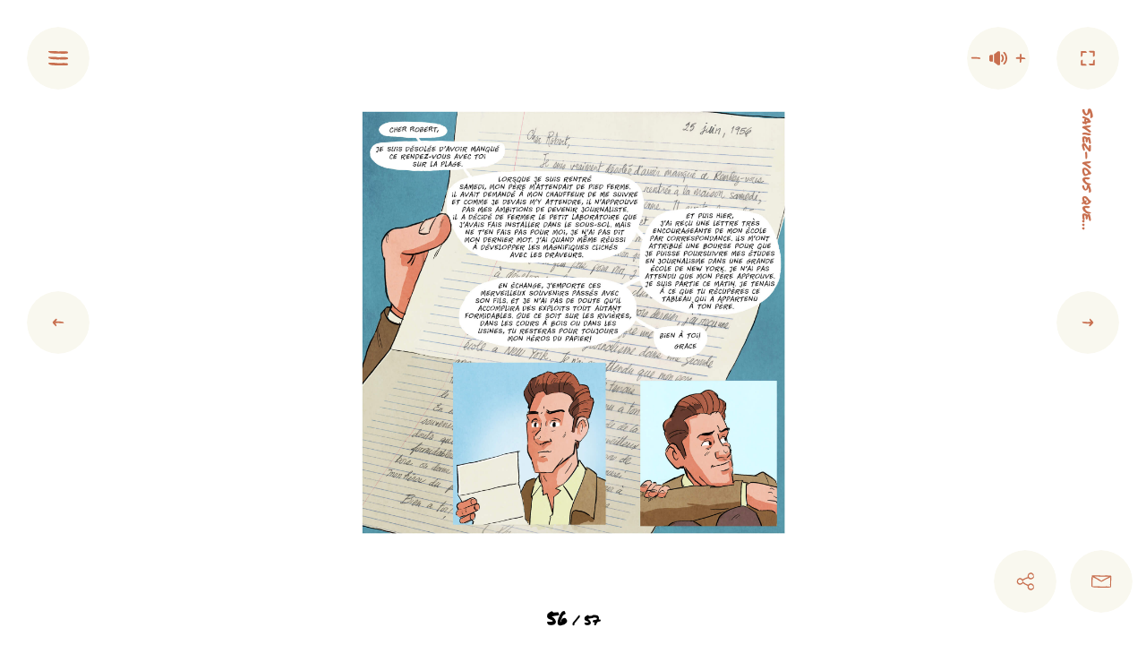

--- FILE ---
content_type: text/html; charset=UTF-8
request_url: https://www.sagadestroisrivieres.ca/tome-3/page-56/
body_size: 5582
content:
<!doctype html>
<html lang="fr-CA">
<head>
	<meta charset="UTF-8">
	<!--[if IE ]>
	<meta http-equiv="X-UA-Compatible" content="IE=edge">
	<![endif]-->
		<title>La saga des Trois-Rivières : Territoires indomptés</title>
	<meta name="title" content="La saga des Trois-Rivières : Territoires indomptés">
	<meta name="viewport" content="width=device-width, initial-scale=1.0 minimal-ui" />
	<link rel="shortcut icon" href="https://www.sagadestroisrivieres.ca/app/themes/baserock/assets/ico/favicon.ico">
    <link rel="apple-touch-icon" sizes="180x180" href="https://www.sagadestroisrivieres.ca/app/themes/baserock/assets/ico/apple-touch-icon.png">
    <link rel="icon" type="image/png" sizes="32x32" href="https://www.sagadestroisrivieres.ca/app/themes/baserock/assets/ico/favicon-32x32.png">
    <link rel="icon" type="image/png" sizes="16x16" href="https://www.sagadestroisrivieres.ca/app/themes/baserock/assets/ico/favicon-16x16.png">
	<link rel="icon" type="image/png" sizes="192x192"  href="https://www.sagadestroisrivieres.ca/app/themes/baserock/assets/ico/android-chrome-192x192.png">
	<link rel="icon" type="image/png" sizes="512x512"  href="https://www.sagadestroisrivieres.ca/app/themes/baserock/assets/ico/android-chrome-512x512.png">
    <link rel="manifest" href="/manifest.json?v=5">
    <link rel="mask-icon" href="https://www.sagadestroisrivieres.ca/app/themes/baserock/assets/ico/safari-pinned-tab.svg" color="#000000">
    <meta name="msapplication-TileColor" content="#000000">
    <meta name="theme-color" content="#ffffff">
	<meta name="facebook-domain-verification" content="skxolgagfm1fq0jcrd3ufk7drxl1ci" />

	
	  		<meta property="og:url"                content="https://www.sagadestroisrivieres.ca/la-saga-des-trois-rivieres-les-heros-de-papier-tome-3/" />
 		<meta property="og:type"               content="article" />
 		<meta property="og:title"              content="La saga des Trois-Rivières : Les héros de papiers" />
 		<meta property="og:description"        content="Les héros du papier, c'est l'histoire de Robert Beaudoin, un nouvel employé de l'usine de la Canadian International Paper de Trois-Rivières et de Grace, une jeune anglophone férue de journalisme. À travers cette bande-dessinée numérique, découvrez leur parcours à l'usine et au camp de drave, le tout sous une trame syndicaliste, empreinte de dur labeur et de héros papetiers. Entrez dans cet univers qui prend vie dans un quartier ouvrier de Trois-Rivières au début des années 1950! " />
 		<meta property="og:image"              content="https://www.sagadestroisrivieres.ca/app/themes/baserock/assets/img/tome3/og-facebook-1200x630-tome-3.jpg" />
 		<meta property="al:ios:url" content="https://www.sagadestroisrivieres.ca/la-saga-des-trois-rivieres-les-heros-de-papier-tome-3/" />
 	    <meta property="al:android:url" content="https://www.sagadestroisrivieres.ca/la-saga-des-trois-rivieres-les-heros-de-papier-tome-3/" />
 	    <meta property="al:android:package" content="com.google.chrome" />
 	
		
<!-- Start The SEO Framework by Sybre Waaijer -->
<meta property="og:locale" content="fr_CA" />
<meta property="og:type" content="website" />
<meta property="og:title" content="Page 56 | Saga des Trois-Rivières" />
<meta property="og:url" content="https://www.sagadestroisrivieres.ca/tome-3/page-56/" />
<meta property="og:site_name" content="Saga des Trois-Rivières" />
<link rel="canonical" href="https://www.sagadestroisrivieres.ca/tome-3/page-56/" />
<!-- End The SEO Framework by Sybre Waaijer | 0.00074s -->

<link rel='dns-prefetch' href='//s.w.org' />
<link rel='stylesheet' id='stylesheet_main-css'  href='https://www.sagadestroisrivieres.ca/app/themes/baserock/assets/css/style.css?ver=1.1.45' type='text/css' media='all' />
<script type='text/javascript' src='https://www.sagadestroisrivieres.ca/wp/wp-includes/js/jquery/jquery.js?ver=1.12.4'></script>
<script type='text/javascript' src='https://www.sagadestroisrivieres.ca/wp/wp-includes/js/jquery/jquery-migrate.min.js?ver=1.4.1'></script>
<link rel='https://api.w.org/' href='https://www.sagadestroisrivieres.ca/wp-json/' />

<!-- BEGIN GADWP v5.3.1.1 Universal Analytics - https://deconf.com/google-analytics-dashboard-wordpress/ -->
<script>
(function(i,s,o,g,r,a,m){i['GoogleAnalyticsObject']=r;i[r]=i[r]||function(){
	(i[r].q=i[r].q||[]).push(arguments)},i[r].l=1*new Date();a=s.createElement(o),
	m=s.getElementsByTagName(o)[0];a.async=1;a.src=g;m.parentNode.insertBefore(a,m)
})(window,document,'script','https://www.google-analytics.com/analytics.js','ga');
  ga('create', 'UA-115806377-1', 'auto');
  ga('send', 'pageview');
</script>
<!-- END GADWP Universal Analytics -->

	<!-- Google Tag Manager -->
	<script>(function(w,d,s,l,i){w[l]=w[l]||[];w[l].push({'gtm.start':
	new Date().getTime(),event:'gtm.js'});var f=d.getElementsByTagName(s)[0],
	j=d.createElement(s),dl=l!='dataLayer'?'&l='+l:'';j.async=true;j.src=
	'https://www.googletagmanager.com/gtm.js?id='+i+dl;f.parentNode.insertBefore(j,f);
	})(window,document,'script','dataLayer','GTM-5V7S7KJ');</script>
	<!-- End Google Tag Manager -->

</head>
<body class="page_bd3-template-default single single-page_bd3 postid-512 is-muted">

	<!-- Google Tag Manager (noscript) -->
	<noscript><iframe src="https://www.googletagmanager.com/ns.html?id=GTM-5V7S7KJ"
	height="0" width="0" style="display:none;visibility:hidden"></iframe></noscript>
	<!-- End Google Tag Manager (noscript) -->

	<div id="barba-wrapper">
		<div class="page_bd3-template-default single single-page_bd3 postid-512 barba-container">

			<header class="c-header">
				<div class="o-container">

					<div class="c-header__menu c-btn-circle js-btn-circle js-header__menu">
						<svg class="c-header__menu__menu -is-idle">
							<use xmlns:xlink="http://www.w3.org/1999/xlink" xlink:href="https://www.sagadestroisrivieres.ca/app/themes/baserock/assets/img/sprite.svg#menu"></use>
						</svg>
						<svg class="c-header__menu__close -is-active">
							<use xmlns:xlink="http://www.w3.org/1999/xlink" xlink:href="https://www.sagadestroisrivieres.ca/app/themes/baserock/assets/img/sprite.svg#close"></use>
						</svg>
					</div>

					
					<nav class="c-nav-main js-nav-main">
												 <div class="c-nav-main__left">
							 <div class="o-scroll">

								 <nav class="c-nav-mobile">
								 	<ul>
								 		<li><a href="/" class="c-btn-underlined -text-left no-barba -black">Accueil</a></li>
										<li><a href="/a-propos" class="c-btn-underlined -text-left no-barba -black">À propos</a></li>
										<li><a href="/nous-joindre" class="c-btn-underlined -text-left no-barba -black">Nous joindre</a></li>
										<li><a href="https://www.facebook.com/sharer.php?u=https://www.sagadestroisrivieres.ca/la-saga-des-trois-rivieres-les-heros-de-papier-tome-3/" class="c-btn-underlined -text-left no-barba">Partager sur Facebook</a></li>
										<li><a href="#" class="c-btn-underlined -text-left js-btn-newsletter no-barba">Abonnez-vous à<br>notre infolettre</a></li>
										<li><a href="https://www.sagadestroisrivieres.ca/app/themes/baserock/assets/img/CCDTR-Cahier_Saga.pdf" class="c-btn-underlined -text-left no-barba -black" target="_blank">Cahier d'accompagnement</a></li>
								 	</ul>
								 </nav>

								 <ul>
		    						 		    							 <li class="js-nav-item " data-sound="https://www.sagadestroisrivieres.ca/app/uploads/2021/04/Tome3-drama2.mp3"  data-state="play">
		    								 <a href="https://www.sagadestroisrivieres.ca/tome-3/page-1/" class="c-btn-nav">
		    									 <div class="c-btn-nav__int">
		    										 01		    									 </div>
		    									 <div class="c-btn-nav__title">
		    										Page 1		    									 </div>
		    									 		    								 </a>
		    							 </li>
		    						 		    							 <li class="js-nav-item "   data-state="keep">
		    								 <a href="https://www.sagadestroisrivieres.ca/tome-3/page-2/" class="c-btn-nav">
		    									 <div class="c-btn-nav__int">
		    										 02		    									 </div>
		    									 <div class="c-btn-nav__title">
		    										Page 2		    									 </div>
		    									 		    								 </a>
		    							 </li>
		    						 		    							 <li class="js-nav-item "   data-state="keep">
		    								 <a href="https://www.sagadestroisrivieres.ca/tome-3/page-3/" class="c-btn-nav">
		    									 <div class="c-btn-nav__int">
		    										 03		    									 </div>
		    									 <div class="c-btn-nav__title">
		    										Page 3		    									 </div>
		    									 		    								 </a>
		    							 </li>
		    						 		    							 <li class="js-nav-item "   data-state="keep">
		    								 <a href="https://www.sagadestroisrivieres.ca/tome-3/page-4/" class="c-btn-nav">
		    									 <div class="c-btn-nav__int">
		    										 04		    									 </div>
		    									 <div class="c-btn-nav__title">
		    										Page 4		    									 </div>
		    									 		    								 </a>
		    							 </li>
		    						 		    							 <li class="js-nav-item "   data-state="keep">
		    								 <a href="https://www.sagadestroisrivieres.ca/tome-3/page-5/" class="c-btn-nav">
		    									 <div class="c-btn-nav__int">
		    										 05		    									 </div>
		    									 <div class="c-btn-nav__title">
		    										Page 5		    									 </div>
		    									 		    								 </a>
		    							 </li>
		    						 		    							 <li class="js-nav-item " data-sound="https://www.sagadestroisrivieres.ca/app/uploads/2021/04/Tome3-musique-legere1.mp3"  data-state="play">
		    								 <a href="https://www.sagadestroisrivieres.ca/tome-3/page-6/" class="c-btn-nav">
		    									 <div class="c-btn-nav__int">
		    										 06		    									 </div>
		    									 <div class="c-btn-nav__title">
		    										Page 6		    									 </div>
		    									 		    								 </a>
		    							 </li>
		    						 		    							 <li class="js-nav-item "   data-state="keep">
		    								 <a href="https://www.sagadestroisrivieres.ca/tome-3/page-7/" class="c-btn-nav">
		    									 <div class="c-btn-nav__int">
		    										 07		    									 </div>
		    									 <div class="c-btn-nav__title">
		    										Page 7		    									 </div>
		    									 		    								 </a>
		    							 </li>
		    						 		    							 <li class="js-nav-item "   data-state="keep">
		    								 <a href="https://www.sagadestroisrivieres.ca/tome-3/page-8/" class="c-btn-nav">
		    									 <div class="c-btn-nav__int">
		    										 08		    									 </div>
		    									 <div class="c-btn-nav__title">
		    										Page 8		    									 </div>
		    									 		    								 </a>
		    							 </li>
		    						 		    							 <li class="js-nav-item "   data-state="keep">
		    								 <a href="https://www.sagadestroisrivieres.ca/tome-3/page-9/" class="c-btn-nav">
		    									 <div class="c-btn-nav__int">
		    										 09		    									 </div>
		    									 <div class="c-btn-nav__title">
		    										Page 9		    									 </div>
		    									 		    								 </a>
		    							 </li>
		    						 		    							 <li class="js-nav-item "   data-state="keep">
		    								 <a href="https://www.sagadestroisrivieres.ca/tome-3/page-10/" class="c-btn-nav">
		    									 <div class="c-btn-nav__int">
		    										 10		    									 </div>
		    									 <div class="c-btn-nav__title">
		    										Page 10 &#8211; Interactive		    									 </div>
		    									 		    								 </a>
		    							 </li>
		    						 		    							 <li class="js-nav-item " data-sound="https://www.sagadestroisrivieres.ca/app/uploads/2021/04/Tome3-musique-legere2V2.mp3"  data-state="play">
		    								 <a href="https://www.sagadestroisrivieres.ca/tome-3/page-11/" class="c-btn-nav">
		    									 <div class="c-btn-nav__int">
		    										 11		    									 </div>
		    									 <div class="c-btn-nav__title">
		    										Page 11		    									 </div>
		    									 		    								 </a>
		    							 </li>
		    						 		    							 <li class="js-nav-item "   data-state="keep">
		    								 <a href="https://www.sagadestroisrivieres.ca/tome-3/page-12/" class="c-btn-nav">
		    									 <div class="c-btn-nav__int">
		    										 12		    									 </div>
		    									 <div class="c-btn-nav__title">
		    										Page 12		    									 </div>
		    									 		    								 </a>
		    							 </li>
		    						 		    							 <li class="js-nav-item "   data-state="keep">
		    								 <a href="https://www.sagadestroisrivieres.ca/tome-3/page-13/" class="c-btn-nav">
		    									 <div class="c-btn-nav__int">
		    										 13		    									 </div>
		    									 <div class="c-btn-nav__title">
		    										Page 13		    									 </div>
		    									 		    								 </a>
		    							 </li>
		    						 		    							 <li class="js-nav-item "   data-state="keep">
		    								 <a href="https://www.sagadestroisrivieres.ca/tome-3/page-14/" class="c-btn-nav">
		    									 <div class="c-btn-nav__int">
		    										 14		    									 </div>
		    									 <div class="c-btn-nav__title">
		    										Page 14		    									 </div>
		    									 		    								 </a>
		    							 </li>
		    						 		    							 <li class="js-nav-item " data-sound="https://www.sagadestroisrivieres.ca/app/uploads/2021/04/Tome3-snackbar2.mp3"  data-state="play">
		    								 <a href="https://www.sagadestroisrivieres.ca/tome-3/page-15/" class="c-btn-nav">
		    									 <div class="c-btn-nav__int">
		    										 15		    									 </div>
		    									 <div class="c-btn-nav__title">
		    										Page 15		    									 </div>
		    									 		    								 </a>
		    							 </li>
		    						 		    							 <li class="js-nav-item "   data-state="keep">
		    								 <a href="https://www.sagadestroisrivieres.ca/tome-3/page-16/" class="c-btn-nav">
		    									 <div class="c-btn-nav__int">
		    										 16		    									 </div>
		    									 <div class="c-btn-nav__title">
		    										Page 16		    									 </div>
		    									 		    								 </a>
		    							 </li>
		    						 		    							 <li class="js-nav-item "   data-state="keep">
		    								 <a href="https://www.sagadestroisrivieres.ca/tome-3/page-17/" class="c-btn-nav">
		    									 <div class="c-btn-nav__int">
		    										 17		    									 </div>
		    									 <div class="c-btn-nav__title">
		    										Page 17		    									 </div>
		    									 		    								 </a>
		    							 </li>
		    						 		    							 <li class="js-nav-item "   data-state="keep">
		    								 <a href="https://www.sagadestroisrivieres.ca/tome-3/page-18/" class="c-btn-nav">
		    									 <div class="c-btn-nav__int">
		    										 18		    									 </div>
		    									 <div class="c-btn-nav__title">
		    										Page 18		    									 </div>
		    									 		    								 </a>
		    							 </li>
		    						 		    							 <li class="js-nav-item "   data-state="keep">
		    								 <a href="https://www.sagadestroisrivieres.ca/tome-3/page-19/" class="c-btn-nav">
		    									 <div class="c-btn-nav__int">
		    										 19		    									 </div>
		    									 <div class="c-btn-nav__title">
		    										Page 19		    									 </div>
		    									 		    								 </a>
		    							 </li>
		    						 		    							 <li class="js-nav-item "   data-state="keep">
		    								 <a href="https://www.sagadestroisrivieres.ca/tome-3/page-20/" class="c-btn-nav">
		    									 <div class="c-btn-nav__int">
		    										 20		    									 </div>
		    									 <div class="c-btn-nav__title">
		    										Page 20		    									 </div>
		    									 		    								 </a>
		    							 </li>
		    						 		    							 <li class="js-nav-item " data-sound="https://www.sagadestroisrivieres.ca/app/uploads/2021/04/Tome3-musique-legere2V2.mp3"  data-state="play">
		    								 <a href="https://www.sagadestroisrivieres.ca/tome-3/page-21/" class="c-btn-nav">
		    									 <div class="c-btn-nav__int">
		    										 21		    									 </div>
		    									 <div class="c-btn-nav__title">
		    										Page 21		    									 </div>
		    									 		    								 </a>
		    							 </li>
		    						 		    							 <li class="js-nav-item "   data-state="keep">
		    								 <a href="https://www.sagadestroisrivieres.ca/tome-3/page-22/" class="c-btn-nav">
		    									 <div class="c-btn-nav__int">
		    										 22		    									 </div>
		    									 <div class="c-btn-nav__title">
		    										Page 22		    									 </div>
		    									 		    								 </a>
		    							 </li>
		    						 		    							 <li class="js-nav-item "   data-state="keep">
		    								 <a href="https://www.sagadestroisrivieres.ca/tome-3/page-23/" class="c-btn-nav">
		    									 <div class="c-btn-nav__int">
		    										 23		    									 </div>
		    									 <div class="c-btn-nav__title">
		    										Page 23		    									 </div>
		    									 		    								 </a>
		    							 </li>
		    						 		    							 <li class="js-nav-item "   data-state="keep">
		    								 <a href="https://www.sagadestroisrivieres.ca/tome-3/page-24/" class="c-btn-nav">
		    									 <div class="c-btn-nav__int">
		    										 24		    									 </div>
		    									 <div class="c-btn-nav__title">
		    										Page 24		    									 </div>
		    									 		    								 </a>
		    							 </li>
		    						 		    							 <li class="js-nav-item " data-sound="https://www.sagadestroisrivieres.ca/app/uploads/2021/04/Tome3-snackbar2.mp3"  data-state="play">
		    								 <a href="https://www.sagadestroisrivieres.ca/tome-3/page-25/" class="c-btn-nav">
		    									 <div class="c-btn-nav__int">
		    										 25		    									 </div>
		    									 <div class="c-btn-nav__title">
		    										Page 25		    									 </div>
		    									 		    								 </a>
		    							 </li>
		    						 		    							 <li class="js-nav-item "   data-state="keep">
		    								 <a href="https://www.sagadestroisrivieres.ca/tome-3/page-26/" class="c-btn-nav">
		    									 <div class="c-btn-nav__int">
		    										 26		    									 </div>
		    									 <div class="c-btn-nav__title">
		    										Page 26		    									 </div>
		    									 		    								 </a>
		    							 </li>
		    						 		    							 <li class="js-nav-item "   data-state="keep">
		    								 <a href="https://www.sagadestroisrivieres.ca/tome-3/page-27/" class="c-btn-nav">
		    									 <div class="c-btn-nav__int">
		    										 27		    									 </div>
		    									 <div class="c-btn-nav__title">
		    										Page 27		    									 </div>
		    									 		    								 </a>
		    							 </li>
		    						 		    							 <li class="js-nav-item "   data-state="keep">
		    								 <a href="https://www.sagadestroisrivieres.ca/tome-3/page-28/" class="c-btn-nav">
		    									 <div class="c-btn-nav__int">
		    										 28		    									 </div>
		    									 <div class="c-btn-nav__title">
		    										Page 28		    									 </div>
		    									 		    								 </a>
		    							 </li>
		    						 		    							 <li class="js-nav-item "   data-state="keep">
		    								 <a href="https://www.sagadestroisrivieres.ca/tome-3/page-29/" class="c-btn-nav">
		    									 <div class="c-btn-nav__int">
		    										 29		    									 </div>
		    									 <div class="c-btn-nav__title">
		    										Page 29		    									 </div>
		    									 		    								 </a>
		    							 </li>
		    						 		    							 <li class="js-nav-item "   data-state="keep">
		    								 <a href="https://www.sagadestroisrivieres.ca/tome-3/page-30/" class="c-btn-nav">
		    									 <div class="c-btn-nav__int">
		    										 30		    									 </div>
		    									 <div class="c-btn-nav__title">
		    										Page 30		    									 </div>
		    									 		    								 </a>
		    							 </li>
		    						 		    							 <li class="js-nav-item " data-sound="https://www.sagadestroisrivieres.ca/app/uploads/2021/04/Tome3-arrestation.mp3"  data-state="play">
		    								 <a href="https://www.sagadestroisrivieres.ca/tome-3/page-31/" class="c-btn-nav">
		    									 <div class="c-btn-nav__int">
		    										 31		    									 </div>
		    									 <div class="c-btn-nav__title">
		    										Page 31 &#8211; Interactive		    									 </div>
		    									 		    								 </a>
		    							 </li>
		    						 		    							 <li class="js-nav-item "   data-state="keep">
		    								 <a href="https://www.sagadestroisrivieres.ca/tome-3/page-32/" class="c-btn-nav">
		    									 <div class="c-btn-nav__int">
		    										 32		    									 </div>
		    									 <div class="c-btn-nav__title">
		    										Page 32		    									 </div>
		    									 		    								 </a>
		    							 </li>
		    						 		    							 <li class="js-nav-item "   data-state="keep">
		    								 <a href="https://www.sagadestroisrivieres.ca/tome-3/page-33/" class="c-btn-nav">
		    									 <div class="c-btn-nav__int">
		    										 33		    									 </div>
		    									 <div class="c-btn-nav__title">
		    										Page 33		    									 </div>
		    									 		    								 </a>
		    							 </li>
		    						 		    							 <li class="js-nav-item " data-sound="https://www.sagadestroisrivieres.ca/app/uploads/2021/04/Tome3-musique-legere1.mp3"  data-state="play">
		    								 <a href="https://www.sagadestroisrivieres.ca/tome-3/page-34/" class="c-btn-nav">
		    									 <div class="c-btn-nav__int">
		    										 34		    									 </div>
		    									 <div class="c-btn-nav__title">
		    										Page 34		    									 </div>
		    									 		    								 </a>
		    							 </li>
		    						 		    							 <li class="js-nav-item "   data-state="keep">
		    								 <a href="https://www.sagadestroisrivieres.ca/tome-3/page-35/" class="c-btn-nav">
		    									 <div class="c-btn-nav__int">
		    										 35		    									 </div>
		    									 <div class="c-btn-nav__title">
		    										Page 35		    									 </div>
		    									 		    								 </a>
		    							 </li>
		    						 		    							 <li class="js-nav-item "   data-state="keep">
		    								 <a href="https://www.sagadestroisrivieres.ca/tome-3/page-36/" class="c-btn-nav">
		    									 <div class="c-btn-nav__int">
		    										 36		    									 </div>
		    									 <div class="c-btn-nav__title">
		    										Page 36		    									 </div>
		    									 		    								 </a>
		    							 </li>
		    						 		    							 <li class="js-nav-item "   data-state="keep">
		    								 <a href="https://www.sagadestroisrivieres.ca/tome-3/page-37/" class="c-btn-nav">
		    									 <div class="c-btn-nav__int">
		    										 37		    									 </div>
		    									 <div class="c-btn-nav__title">
		    										Page 37		    									 </div>
		    									 		    								 </a>
		    							 </li>
		    						 		    							 <li class="js-nav-item "   data-state="keep">
		    								 <a href="https://www.sagadestroisrivieres.ca/tome-3/page-38/" class="c-btn-nav">
		    									 <div class="c-btn-nav__int">
		    										 38		    									 </div>
		    									 <div class="c-btn-nav__title">
		    										Page 38		    									 </div>
		    									 		    								 </a>
		    							 </li>
		    						 		    							 <li class="js-nav-item "   data-state="keep">
		    								 <a href="https://www.sagadestroisrivieres.ca/tome-3/page-39/" class="c-btn-nav">
		    									 <div class="c-btn-nav__int">
		    										 39		    									 </div>
		    									 <div class="c-btn-nav__title">
		    										Page 39		    									 </div>
		    									 		    								 </a>
		    							 </li>
		    						 		    							 <li class="js-nav-item "   data-state="keep">
		    								 <a href="https://www.sagadestroisrivieres.ca/tome-3/page-40/" class="c-btn-nav">
		    									 <div class="c-btn-nav__int">
		    										 40		    									 </div>
		    									 <div class="c-btn-nav__title">
		    										Page 40		    									 </div>
		    									 		    								 </a>
		    							 </li>
		    						 		    							 <li class="js-nav-item "   data-state="keep">
		    								 <a href="https://www.sagadestroisrivieres.ca/tome-3/page-41/" class="c-btn-nav">
		    									 <div class="c-btn-nav__int">
		    										 41		    									 </div>
		    									 <div class="c-btn-nav__title">
		    										page 41		    									 </div>
		    									 		    								 </a>
		    							 </li>
		    						 		    							 <li class="js-nav-item " data-sound="https://www.sagadestroisrivieres.ca/app/uploads/2021/04/Tome3-musique-legere2V2.mp3"  data-state="play">
		    								 <a href="https://www.sagadestroisrivieres.ca/tome-3/page-42/" class="c-btn-nav">
		    									 <div class="c-btn-nav__int">
		    										 42		    									 </div>
		    									 <div class="c-btn-nav__title">
		    										Page 42		    									 </div>
		    									 		    								 </a>
		    							 </li>
		    						 		    							 <li class="js-nav-item "   data-state="keep">
		    								 <a href="https://www.sagadestroisrivieres.ca/tome-3/page-43/" class="c-btn-nav">
		    									 <div class="c-btn-nav__int">
		    										 43		    									 </div>
		    									 <div class="c-btn-nav__title">
		    										Page 43		    									 </div>
		    									 		    								 </a>
		    							 </li>
		    						 		    							 <li class="js-nav-item "   data-state="keep">
		    								 <a href="https://www.sagadestroisrivieres.ca/tome-3/page-44/" class="c-btn-nav">
		    									 <div class="c-btn-nav__int">
		    										 44		    									 </div>
		    									 <div class="c-btn-nav__title">
		    										Page 44 &#8211; Interactive		    									 </div>
		    									 		    								 </a>
		    							 </li>
		    						 		    							 <li class="js-nav-item "   data-state="keep">
		    								 <a href="https://www.sagadestroisrivieres.ca/tome-3/page-45/" class="c-btn-nav">
		    									 <div class="c-btn-nav__int">
		    										 45		    									 </div>
		    									 <div class="c-btn-nav__title">
		    										Page 45		    									 </div>
		    									 		    								 </a>
		    							 </li>
		    						 		    							 <li class="js-nav-item "   data-state="keep">
		    								 <a href="https://www.sagadestroisrivieres.ca/tome-3/page-46/" class="c-btn-nav">
		    									 <div class="c-btn-nav__int">
		    										 46		    									 </div>
		    									 <div class="c-btn-nav__title">
		    										Page 46		    									 </div>
		    									 		    								 </a>
		    							 </li>
		    						 		    							 <li class="js-nav-item "   data-state="keep">
		    								 <a href="https://www.sagadestroisrivieres.ca/tome-3/page-47/" class="c-btn-nav">
		    									 <div class="c-btn-nav__int">
		    										 47		    									 </div>
		    									 <div class="c-btn-nav__title">
		    										Page 47		    									 </div>
		    									 		    								 </a>
		    							 </li>
		    						 		    							 <li class="js-nav-item "   data-state="keep">
		    								 <a href="https://www.sagadestroisrivieres.ca/tome-3/page-48/" class="c-btn-nav">
		    									 <div class="c-btn-nav__int">
		    										 48		    									 </div>
		    									 <div class="c-btn-nav__title">
		    										Page 48		    									 </div>
		    									 		    								 </a>
		    							 </li>
		    						 		    							 <li class="js-nav-item "   data-state="keep">
		    								 <a href="https://www.sagadestroisrivieres.ca/tome-3/page-49/" class="c-btn-nav">
		    									 <div class="c-btn-nav__int">
		    										 49		    									 </div>
		    									 <div class="c-btn-nav__title">
		    										Page 49		    									 </div>
		    									 		    								 </a>
		    							 </li>
		    						 		    							 <li class="js-nav-item " data-sound="https://www.sagadestroisrivieres.ca/app/uploads/2021/04/Tome3-drama1.mp3"  data-state="play">
		    								 <a href="https://www.sagadestroisrivieres.ca/tome-3/page-50/" class="c-btn-nav">
		    									 <div class="c-btn-nav__int">
		    										 50		    									 </div>
		    									 <div class="c-btn-nav__title">
		    										Page 50		    									 </div>
		    									 		    								 </a>
		    							 </li>
		    						 		    							 <li class="js-nav-item "   data-state="keep">
		    								 <a href="https://www.sagadestroisrivieres.ca/tome-3/page-51/" class="c-btn-nav">
		    									 <div class="c-btn-nav__int">
		    										 51		    									 </div>
		    									 <div class="c-btn-nav__title">
		    										Page 51		    									 </div>
		    									 		    								 </a>
		    							 </li>
		    						 		    							 <li class="js-nav-item "   data-state="keep">
		    								 <a href="https://www.sagadestroisrivieres.ca/tome-3/page-52/" class="c-btn-nav">
		    									 <div class="c-btn-nav__int">
		    										 52		    									 </div>
		    									 <div class="c-btn-nav__title">
		    										Page 52		    									 </div>
		    									 		    								 </a>
		    							 </li>
		    						 		    							 <li class="js-nav-item " data-sound="https://www.sagadestroisrivieres.ca/app/uploads/2021/04/Tome3-drama2.mp3"  data-state="play">
		    								 <a href="https://www.sagadestroisrivieres.ca/tome-3/page-53/" class="c-btn-nav">
		    									 <div class="c-btn-nav__int">
		    										 53		    									 </div>
		    									 <div class="c-btn-nav__title">
		    										Page 53		    									 </div>
		    									 		    								 </a>
		    							 </li>
		    						 		    							 <li class="js-nav-item "   data-state="keep">
		    								 <a href="https://www.sagadestroisrivieres.ca/tome-3/page-54/" class="c-btn-nav">
		    									 <div class="c-btn-nav__int">
		    										 54		    									 </div>
		    									 <div class="c-btn-nav__title">
		    										Page 54		    									 </div>
		    									 		    								 </a>
		    							 </li>
		    						 		    							 <li class="js-nav-item "   data-state="keep">
		    								 <a href="https://www.sagadestroisrivieres.ca/tome-3/page-55/" class="c-btn-nav">
		    									 <div class="c-btn-nav__int">
		    										 55		    									 </div>
		    									 <div class="c-btn-nav__title">
		    										Page 55		    									 </div>
		    									 		    								 </a>
		    							 </li>
		    						 		    							 <li class="js-nav-item  is-current"   data-state="keep">
		    								 <a href="https://www.sagadestroisrivieres.ca/tome-3/page-56/" class="c-btn-nav is-current">
		    									 <div class="c-btn-nav__int">
		    										 56		    									 </div>
		    									 <div class="c-btn-nav__title">
		    										Page 56		    									 </div>
		    									 		    								 </a>
		    							 </li>
		    						 		    							 <li class="js-nav-item "   data-state="keep">
		    								 <a href="https://www.sagadestroisrivieres.ca/tome-3/consulter-les-autres-tomes/" class="c-btn-nav">
		    									 <div class="c-btn-nav__int">
		    										 57		    									 </div>
		    									 <div class="c-btn-nav__title">
		    										Consulter les autres tomes		    									 </div>
		    									 		    								 </a>
		    							 </li>
		    						 		    					 </ul>

							 </div>
						 </div>
						 <div class="c-nav-main__right">
							 <nav class="c-nav-right">
							 	<ul>
							 		<li><a href="https://www.sagadestroisrivieres.ca/la-saga-des-trois-rivieres-les-heros-de-papier-tome-3/" class="c-btn-underlined -text-left no-barba -black">Accueil</a></li>
									<li><a href="/a-propos" class="c-btn-underlined -text-left no-barba -black">À propos</a></li>
									<li><a href="/nous-joindre" class="c-btn-underlined -text-left no-barba -black">Nous joindre</a></li>
									<li><a href="https://www.facebook.com/sharer.php?u=https://www.sagadestroisrivieres.ca/la-saga-des-trois-rivieres-les-heros-de-papier-tome-3/" class="c-btn-underlined -text-left no-barba">Partager sur Facebook</a></li>
									<li><a href="#" class="c-btn-underlined -text-left js-btn-newsletter no-barba">Abonnez-vous à<br>notre infolettre</a></li>
									<li><a href="https://www.sagadestroisrivieres.ca/cahiers-daccompagnement/" class="c-btn-underlined -text-left no-barba -black" target="_blank">Cahiers d'accompagnement</a></li>
							 	</ul>

								<div class="c-related-tome">
									<a href="/" class="c-related-tome__link no-barba">
										<img src="https://www.sagadestroisrivieres.ca/app/themes/baserock/assets/img/covers.png" alt="Tome 1, Tome 2 et Tome 3">
										Consultez les autres tomes de la série «La Saga des Trois-Rivières»!
									</a>
																	</div>
							 </nav>
						 </div>
					</nav>
				</div>
			</header>
      <div class="c-viewer">
         <div class="js-sound-control" data-state="keep"  style="display:none;">

         </div>
         <div class="o-pager">
		 	<strong>56</strong> / 57		 </div>

                      <a href="https://www.sagadestroisrivieres.ca/tome-3/consulter-les-autres-tomes/" class="c-btn-next c-btn-circle js-btn-next">
                 <svg class="c-btn-next__svg">
                     <use xmlns:xlink="http://www.w3.org/1999/xlink" xlink:href="https://www.sagadestroisrivieres.ca/app/themes/baserock/assets/img/sprite.svg#arrow-right"></use>
                 </svg>
             </a>
                               <a href="https://www.sagadestroisrivieres.ca/tome-3/page-55/" class="c-btn-prev c-btn-circle js-btn-prev">
                 <svg class="c-btn-prev__svg">
                     <use xmlns:xlink="http://www.w3.org/1999/xlink" xlink:href="https://www.sagadestroisrivieres.ca/app/themes/baserock/assets/img/sprite.svg#arrow-left"></use>
                 </svg>
             </a>
         
         <div class="c-btn-volume c-btn-circle">
             <button type="button" name="button" class="c-btn-volume__speaker c-btn-volume__mute js-btn-volume__mute">
				 <svg class="c-btn-volume__ico -is-loud">
                     <use xmlns:xlink="http://www.w3.org/1999/xlink" xlink:href="https://www.sagadestroisrivieres.ca/app/themes/baserock/assets/img/sprite.svg#volume"></use>
                 </svg>
                 <svg class="c-btn-volume__ico -is-muted">
                     <use xmlns:xlink="http://www.w3.org/1999/xlink" xlink:href="https://www.sagadestroisrivieres.ca/app/themes/baserock/assets/img/sprite.svg#no-sound"></use>
                 </svg>
             </button>
             <button type="button" name="button" class="c-btn-volume__inner c-btn-volume__add js-btn-volume__add">
                 <svg class="c-btn-volume__ico">
                     <use xmlns:xlink="http://www.w3.org/1999/xlink" xlink:href="https://www.sagadestroisrivieres.ca/app/themes/baserock/assets/img/sprite.svg#plus"></use>
                 </svg>
             </button>
             <button type="button" name="button" class="c-btn-volume__inner c-btn-volume__reduce js-btn-volume__reduce">
                 <svg class="c-btn-volume__ico">
                     <use xmlns:xlink="http://www.w3.org/1999/xlink" xlink:href="https://www.sagadestroisrivieres.ca/app/themes/baserock/assets/img/sprite.svg#minus"></use>
                 </svg>
             </button>
         </div>

         <canvas id="cloud-loading"></canvas>
         <div class="c-viewer__inner js-viewer__inner" style=" background-image:url(  https://www.sagadestroisrivieres.ca/app/uploads/2021/04/3RPapier_P30b_Fsp.jpg);">
                       </div>
         <div class="c-btn-fullscreen c-btn-circle js-btn-circle js-btn-fullscreen">
             <svg class="c-btn-fullscreen__svg -is-idle">
                 <use xmlns:xlink="http://www.w3.org/1999/xlink" xlink:href="https://www.sagadestroisrivieres.ca/app/themes/baserock/assets/img/sprite.svg#fullscreen"></use>
             </svg>
             <svg class="c-btn-fullscreen__close -is-active">
                 <use xmlns:xlink="http://www.w3.org/1999/xlink" xlink:href="https://www.sagadestroisrivieres.ca/app/themes/baserock/assets/img/sprite.svg#not-fullscreen"></use>
             </svg>
         </div>
     </div>
          <div class="c-btn-more js-btn-more">
         <div class="c-btn-more__text">
             <div class="c-btn-more__text__idle">
                 Saviez-vous que...
             </div>
             <div class="c-btn-more__text__active">
                 Fermer
             </div>
         </div>
     </div>
     <div class="c-more-overlay">
         <div class="c-more-overlay__content o-scroll">
            <p>L’usine trifluvienne de la CIP a cessé définitivement ses activités en 2000. On peut notamment citer la montée de la concurrence étrangère et le manque de renouvellement des équipements de la papetière pour expliquer cette fermeture. Les différents bâtiments du complexe ont été rasés entre 2001 et 2007. Fort heureusement, l’usine de filtration a été épargnée. Ce bâtiment au cachet et à l’emplacement inégalés est maintenant le musée Boréalis.</p>
         </div>
     </div>
    			<div class="o-overlay">
				<div class="o-overlay__content">
					<a href="#" class="c-btn-overlay-close js-btn-overlay-close">
						<svg class="i-icon">
							<use xmlns:xlink="http://www.w3.org/1999/xlink" xlink:href="https://www.sagadestroisrivieres.ca/app/themes/baserock/assets/img/sprite.svg#close"></use>
						</svg>
					</a>
					<div class="o-overlay__inner">
						<!-- Begin MailChimp Signup Form -->
						<h4>Abonnez-vous à notre infolettre!</h4>

						<!-- Begin MailChimp Signup Form -->
						<div id="mc_embed_signup">
						<form action="https://cultur3r.us17.list-manage.com/subscribe/post?u=0adf8acf3b854df853108c151&amp;id=4e66a085fb" method="post" id="mc-embedded-subscribe-form" name="mc-embedded-subscribe-form" class="validate" target="_blank" novalidate>
						    <div id="mc_embed_signup_scroll">
								<div class="mc-field-group">
									<label for="mce-EMAIL" class="o-newsletter-label">
										<input type="email" value="" name="EMAIL" class="required email o-newsletter-input" placeholder="Courriel" id="mce-EMAIL" required>
										<span class="o-newsletter-bar"></span>
									</label>
								</div>
								<div id="mce-responses" class="clear">
									<div class="response" id="mce-error-response" style="display:none"></div>
									<div class="response" id="mce-success-response" style="display:none"></div>
								</div>    <!-- real people should not fill this in and expect good things - do not remove this or risk form bot signups-->
							    <div style="position: absolute; left: -5000px;" aria-hidden="true"><input type="text" name="b_0adf8acf3b854df853108c151_4e66a085fb" tabindex="-1" value=""></div>
								<div class="clear">
									<input type="submit" value="Soumettre" name="subscribe" id="mc-embedded-subscribe" class="button o-newsletter-btn">
								</div>
						    </div>
						</form>
						</div>
						<!--End mc_embed_signup-->

					</div>
				</div>
				<div class="o-overlay__bg js-btn-overlay-close"></div>
			</div>

			<div class="c-footer__newsletter">
				<div class="c-btn-newsletter c-btn-circle js-btn-newsletter">
					<svg class="c-btn-share__svg">
						<use xmlns:xlink="http://www.w3.org/1999/xlink" xlink:href="https://www.sagadestroisrivieres.ca/app/themes/baserock/assets/img/sprite.svg#mail"></use>
					</svg>
				</div>
			</div>

			<div class="c-footer__share">
				<div class="c-btn-share c-btn-circle js-btn-circle js-btn-share">
					<svg class="c-btn-share__svg -is-idle">
						<use xmlns:xlink="http://www.w3.org/1999/xlink" xlink:href="https://www.sagadestroisrivieres.ca/app/themes/baserock/assets/img/sprite.svg#share"></use>
					</svg>
					<svg class="c-btn-share__close -is-active">
						<use xmlns:xlink="http://www.w3.org/1999/xlink" xlink:href="https://www.sagadestroisrivieres.ca/app/themes/baserock/assets/img/sprite.svg#close"></use>
					</svg>
				</div>
				<nav class="c-share-nav">
					<ul>
						<li>
							<a href="https://www.facebook.com/sharer.php?u=https://www.sagadestroisrivieres.ca" target="_blank" class="c-btn-share__link">
								<svg class="c-btn-share__icon">
									<use xmlns:xlink="http://www.w3.org/1999/xlink" xlink:href="https://www.sagadestroisrivieres.ca/app/themes/baserock/assets/img/sprite.svg#facebook"></use>
								</svg>
							</a>
						</li>
						<li>
							<a href="https://twitter.com/share?url=https://www.sagadestroisrivieres.ca" target="_blank" class="c-btn-share__link">
								<svg class="c-btn-share__icon">
									<use xmlns:xlink="http://www.w3.org/1999/xlink" xlink:href="https://www.sagadestroisrivieres.ca/app/themes/baserock/assets/img/sprite.svg#twitter"></use>
								</svg>
							</a>
						</li>
					</ul>
				</nav>
			</div>
			<footer class="c-footer">
				<div class="c-footer__copy">
						<div class="-float-right">
							Design et développement : <a href="https://www.stereo.ca" target="_blank" rel="nofollow">Stereo</a>
						</div>
						&copy; Saga des Trois-Rivières, 2025. Tous droits réservés.				</div>
											</footer>

			<div class="c-paysage-plz">
				<div class="c-paysage-plz__content">
					<h3>Le contenu de cette page est optimisé afin d’être lu en format paysage. Nous vous suggérons de tourner votre appareil pour continuer votre lecture. Pour poursuivre à la verticale, appuyez sur le bouton.</h3>
					<div class="c-paysage-plz__icons">
						<svg class="c-paysage-plz__icon c-paysage-plz__arrows">
							<use xmlns:xlink="http://www.w3.org/1999/xlink" xlink:href="https://www.sagadestroisrivieres.ca/app/themes/baserock/assets/img/sprite.svg#arrows"></use>
						</svg>
						<svg class="c-paysage-plz__icon c-paysage-plz__tablet">
							<use xmlns:xlink="http://www.w3.org/1999/xlink" xlink:href="https://www.sagadestroisrivieres.ca/app/themes/baserock/assets/img/sprite.svg#tablet"></use>
						</svg>
						<svg class="c-paysage-plz__icon c-paysage-plz__phone">
							<use xmlns:xlink="http://www.w3.org/1999/xlink" xlink:href="https://www.sagadestroisrivieres.ca/app/themes/baserock/assets/img/sprite.svg#phone"></use>
						</svg>
					</div>
					<a href="#" class="c-btn-close-overlay js-btn-close-overlay">Je préfère continuer à la verticale</a>
				</div>
			</div>

			<script type='text/javascript' src='https://www.sagadestroisrivieres.ca/app/themes/baserock/assets/js/vendors.js?ver=1.1.1'></script>
<script type='text/javascript' src='https://www.sagadestroisrivieres.ca/app/themes/baserock/assets/js/app.js?ver=1.1.18'></script>
		</div>
	</div>
		<audio id="stereoPlayer" autoplay="1" loop>
		<source id="audioSource" src="https://www.sagadestroisrivieres.ca/app/themes/baserock/assets/mp3/_blank.mp3" type="audio/mpeg">
	</audio>
	<script>
		var audio = document.getElementById("stereoPlayer");
		audio.volume = 0.0001;
		setTimeout(function(){
			audio.volume = 0.0001;
		},20);
		setTimeout(function(){
			audio.volume = 0.0001;
		},60);
		setTimeout(function(){
			audio.volume = 0.0001;
		},120);
		setTimeout(function(){
			audio.volume = 0.0001;
		},200);
	</script>
<script defer src="https://static.cloudflareinsights.com/beacon.min.js/vcd15cbe7772f49c399c6a5babf22c1241717689176015" integrity="sha512-ZpsOmlRQV6y907TI0dKBHq9Md29nnaEIPlkf84rnaERnq6zvWvPUqr2ft8M1aS28oN72PdrCzSjY4U6VaAw1EQ==" data-cf-beacon='{"version":"2024.11.0","token":"9e95a5019bb74893b46ce9f77a27dba4","r":1,"server_timing":{"name":{"cfCacheStatus":true,"cfEdge":true,"cfExtPri":true,"cfL4":true,"cfOrigin":true,"cfSpeedBrain":true},"location_startswith":null}}' crossorigin="anonymous"></script>
</body>
</html>


--- FILE ---
content_type: text/css
request_url: https://www.sagadestroisrivieres.ca/app/themes/baserock/assets/css/style.css?ver=1.1.45
body_size: 8859
content:
@charset "UTF-8";/*! normalize.css v4.0.0 | MIT License | github.com/necolas/normalize.css */@import url(https://fonts.googleapis.com/css?family=Cutive+Mono|Permanent+Marker|Roboto);html{font-family:sans-serif;-ms-text-size-adjust:100%;-webkit-text-size-adjust:100%}body{margin:0}article,aside,details,figcaption,figure,footer,header,main,menu,nav,section,summary{display:block}audio,canvas,progress,video{display:inline-block}audio:not([controls]){display:none;height:0}progress{vertical-align:baseline}[hidden],template{display:none}a{background-color:transparent}a:active,a:hover{outline-width:0}abbr[title]{border-bottom:none;text-decoration:underline;-webkit-text-decoration:underline dotted;text-decoration:underline dotted}b,strong{font-weight:inherit}b,strong{font-weight:bolder}dfn{font-style:italic}h1{font-size:2em;margin:.67em 0}mark{background-color:#ff0;color:#000}small{font-size:80%}sub,sup{font-size:75%;line-height:0;position:relative;vertical-align:baseline}sub{bottom:-.25em}sup{top:-.5em}img{border-style:none}svg:not(:root){overflow:hidden}code,kbd,pre,samp{font-family:monospace,monospace;font-size:1em}figure{margin:1em 40px}hr{-webkit-box-sizing:content-box;box-sizing:content-box;height:0;overflow:visible}button,input,select,textarea{font:inherit}optgroup{font-weight:700}button,input,select{overflow:visible}button,input,select,textarea{margin:0}button,select{text-transform:none}[type=button],[type=reset],[type=submit],button{cursor:pointer}[disabled]{cursor:default}[type=reset],[type=submit],button,html [type=button]{-webkit-appearance:button}button::-moz-focus-inner,input::-moz-focus-inner{border:0;padding:0}button:-moz-focusring,input:-moz-focusring{outline:1px dotted ButtonText}fieldset{border:1px solid silver;margin:0 2px;padding:.35em .625em .75em}legend{-webkit-box-sizing:border-box;box-sizing:border-box;color:inherit;display:table;max-width:100%;padding:0;white-space:normal}textarea{overflow:auto}[type=checkbox],[type=radio]{-webkit-box-sizing:border-box;box-sizing:border-box;padding:0}[type=number]::-webkit-inner-spin-button,[type=number]::-webkit-outer-spin-button{height:auto}[type=search]{-webkit-appearance:textfield}[type=search]::-webkit-search-cancel-button,[type=search]::-webkit-search-decoration{-webkit-appearance:none}html{-webkit-box-sizing:border-box;box-sizing:border-box}*,:after,:before{-webkit-box-sizing:inherit;box-sizing:inherit}audio,canvas,iframe,img,svg,video{vertical-align:middle}input,select,textarea{display:block;margin:0;padding:0;width:100%;outline:0;border:0;border-radius:0;color:inherit;font:inherit;line-height:normal;-webkit-appearance:none;-moz-appearance:none;appearance:none}select{text-transform:none}select::-ms-expand{display:none}select::-ms-value{background:0 0;color:inherit}textarea{overflow:auto;resize:vertical}.o-button,button{display:inline-block;overflow:visible;margin:0;padding:0;outline:0;border:0;background:0 0;color:inherit;vertical-align:middle;text-align:center;text-decoration:none;text-transform:none;font:inherit;line-height:normal;cursor:pointer;-webkit-user-select:none;-moz-user-select:none;-ms-user-select:none;user-select:none}.o-button:hover,button:hover{text-decoration:none}p{line-height:1.4}@media (min-width:1000px){p{margin-bottom:2.125rem}}@media (max-width:999px){p{margin-bottom:34px}}@media (max-width:699px){p{font-size:14px}}blockquote{font-weight:700}@media (min-width:1000px){blockquote{font-size:1.625rem;margin:0 0 3.75rem;padding:0 0 0 7.5rem}}@media (max-width:999px){blockquote{font-size:20px;margin:0 0 3.75rem;padding:0 0 0 60px}}.o-entry ul{margin:0;padding:0;list-style:none}@media (min-width:1000px){.o-entry ul{margin-bottom:2.125rem}}@media (max-width:999px){.o-entry ul{margin-bottom:34px}}.o-entry li{position:relative;padding-left:20px}.o-entry li:before{content:"•";display:inline-block;margin-right:12px}html{color:#785d3f;font-size:16px;font-family:franklin_gothic,Helvetica,Arial,sans-serif;line-height:1.4;-webkit-font-smoothing:antialiased}@media (max-width:999px){html{font-size:14px}}@media (min-width:1000px) and (max-width:1599px){html{font-size:16px}}@media (min-width:1600px){html{font-size:18px}}body{-webkit-font-smoothing:antialiased;background:#fff}::-moz-selection{background:#c86f4f;color:#fff;text-shadow:none}::selection{background:#c86f4f;color:#fff;text-shadow:none}img,svg{max-width:100%}a{color:#c86f4f;text-decoration:none}a:hover{color:#c86f4f}.-align-left{text-align:left}.-align-right{text-align:right}.-align-center{text-align:center}.o-h,.o-h1,.o-h2,.o-h3,.o-h4,.o-h5,.o-h6,h1,h2,h3,h4,h5,h6{margin-top:0;line-height:1.2;font-family:"Permanent Marker",cursive;font-weight:400;color:#3a2625}.o-h1,h1{margin:0 0 40px}@media (min-width:1600px){.o-h1,h1{font-size:3.125rem}}@media (min-width:1000px) and (max-width:1599px){.o-h1,h1{font-size:3.125rem}}@media (min-width:700px) and (max-width:999px){.o-h1,h1{font-size:40px}}@media (max-width:699px){.o-h1,h1{font-size:20px}}@media (min-width:700px){.o-h2,h2{font-size:2.625rem}}@media (max-width:699px){.o-h2,h2{font-size:18px}}@media (min-width:700px){.o-h3,h3{font-size:1.875rem}}@media (max-width:699px){.o-h3,h3{font-size:16px}}@media (min-width:700px){.o-h4,h4{font-size:1.5rem}}@media (max-width:699px){.o-h4,h4{font-size:14px}}@media (min-width:700px){.o-h5,h5{font-size:1.25rem}}@media (max-width:699px){.o-h5,h5{font-size:16px}}@media (min-width:700px){.o-h6,h6{font-size:1rem}}@media (max-width:699px){.o-h6,h6{font-size:16px}}.o-container{position:relative;margin:0 auto;width:100%}@media (min-width:1600px){.o-container{padding:0 12%}.o-container.-small{padding:0 20%}}@media (min-width:1000px) and (max-width:1599px){.o-container{padding:0 3.75rem}}@media (min-width:500px) and (max-width:999px){.o-container{padding:0 40px}}@media (max-width:499px){.o-container{padding:0 20px}}.o-container.-full{padding:0}.o-grid{position:relative;margin-left:-60px;letter-spacing:normal;font-size:0}.o-grid.-margin-tiny{margin-left:-.8125rem}@media (max-width:699px){.o-grid.-center-small{text-align:center}}.o-grid_item,.o-half,.o-quarter,.o-third,.o-three-fifths,.o-three-quarters,.o-two-fifths,.o-two-thirds,.o-whole{display:inline-block;padding-left:60px;width:100%;vertical-align:top;font-size:1rem}.-bottom.o-half,.-bottom.o-quarter,.-bottom.o-third,.-bottom.o-three-fifths,.-bottom.o-three-quarters,.-bottom.o-two-fifths,.-bottom.o-two-thirds,.-bottom.o-whole,.o-grid_item.-bottom{vertical-align:bottom}.o-grid.-margin-tiny .o-grid_item,.o-grid.-margin-tiny .o-half,.o-grid.-margin-tiny .o-quarter,.o-grid.-margin-tiny .o-third,.o-grid.-margin-tiny .o-three-fifths,.o-grid.-margin-tiny .o-three-quarters,.o-grid.-margin-tiny .o-two-fifths,.o-grid.-margin-tiny .o-two-thirds,.o-grid.-margin-tiny .o-whole{padding-left:.8125rem}@media (min-width:700px){.o-grid.-margin-even .o-grid_item:nth-child(even),.o-grid.-margin-even .o-half:nth-child(even),.o-grid.-margin-even .o-quarter:nth-child(even),.o-grid.-margin-even .o-third:nth-child(even),.o-grid.-margin-even .o-three-fifths:nth-child(even),.o-grid.-margin-even .o-three-quarters:nth-child(even),.o-grid.-margin-even .o-two-fifths:nth-child(even),.o-grid.-margin-even .o-two-thirds:nth-child(even),.o-grid.-margin-even .o-whole:nth-child(even){margin-top:7.5rem}}@media (min-width:700px){.o-half{width:50%}}@media (min-width:1000px){.o-quarter{width:25%}}@media (min-width:700px) and (max-width:999px){.o-quarter{width:50%}}@media (min-width:1000px){.o-two-thirds{width:65%}}@media (min-width:1000px){.o-third{width:33.33333333%}}@media (min-width:1000px){.o-three-quarters{width:75%}}@media (min-width:1000px){.o-three-fifths{width:60%}}@media (min-width:1000px){.o-two-fifths{width:40%}}.o-checkbox-label,.o-label,.o-radio-label{display:block;position:relative}@media (min-width:1000px){.o-checkbox-label,.o-label,.o-radio-label{margin-bottom:1.875rem}}@media (max-width:999px){.o-checkbox-label,.o-label,.o-radio-label{margin-bottom:30px}}input:-webkit-autofill,select:-webkit-autofill,textarea:-webkit-autofill{-webkit-box-shadow:0 0 0 1000px #c86f4f inset;-webkit-text-fill-color:#000!important}.o-checkbox-label::after,.o-checkbox-label::before,.o-input,.o-radio-label::after,.o-radio-label::before,.o-select,.o-textarea{border:none;background:0 0;color:#c86f4f}@media (min-width:1000px){.o-checkbox-label::after,.o-checkbox-label::before,.o-input,.o-radio-label::after,.o-radio-label::before,.o-select,.o-textarea{padding:.75rem 0}}@media (max-width:999px){.o-checkbox-label::after,.o-checkbox-label::before,.o-input,.o-radio-label::after,.o-radio-label::before,.o-select,.o-textarea{padding:12px 0}}.o-input::-webkit-input-placeholder,.o-select::-webkit-input-placeholder,.o-textarea::-webkit-input-placeholder{color:#c86f4f;opacity:1}.o-input::-moz-placeholder,.o-select::-moz-placeholder,.o-textarea::-moz-placeholder{color:#c86f4f;opacity:1}.o-input::-ms-input-placeholder,.o-select::-ms-input-placeholder,.o-textarea::-ms-input-placeholder{color:#c86f4f;opacity:1}.o-input::placeholder,.o-select::placeholder,.o-textarea::placeholder{color:#c86f4f;opacity:1}.o-checkbox,.o-radio{position:absolute;width:0;opacity:0}.o-checkbox:focus+.o-checkbox-label::before,.o-checkbox:focus+.o-radio-label::before,.o-radio:focus+.o-checkbox-label::before,.o-radio:focus+.o-radio-label::before{border-color:gray}.o-checkbox:checked+.o-checkbox-label::after,.o-checkbox:checked+.o-radio-label::after,.o-radio:checked+.o-checkbox-label::after,.o-radio:checked+.o-radio-label::after{opacity:1}.o-checkbox-label,.o-radio-label{position:relative;display:inline-block;margin-right:.5em;padding-left:1.75rem}.o-checkbox-label::after,.o-checkbox-label::before,.o-radio-label::after,.o-radio-label::before{position:absolute;top:50%;left:0;display:inline-block;margin-top:-.5625rem;padding:0;width:1.125rem;height:1.125rem;content:""}.o-checkbox-label::after,.o-radio-label::after{border-color:transparent;background-color:transparent;background-image:url(data:image/svg+xml,%3Csvg%20xmlns%3D%22http%3A%2F%2Fwww.w3.org%2F2000%2Fsvg%22%20version%3D%221.1%22%20x%3D%220%22%20y%3D%220%22%20width%3D%2213%22%20height%3D%2210.5%22%20viewBox%3D%220%200%2013%2010.5%22%20enable-background%3D%22new%200%200%2013%2010.5%22%20xml%3Aspace%3D%22preserve%22%3E%3Cpath%20fill%3D%22%23424242%22%20d%3D%22M4.8%205.8L2.4%203.3%200%205.7l4.8%204.8L13%202.4c0%200-2.4-2.4-2.4-2.4L4.8%205.8z%22%2F%3E%3C%2Fsvg%3E);background-position:center;background-size:.8125rem;background-repeat:no-repeat;opacity:0}.o-radio-label::after,.o-radio-label::before{border-radius:50%}.o-radio-label::after{background-image:url(data:image/svg+xml,%3Csvg%20xmlns%3D%22http%3A%2F%2Fwww.w3.org%2F2000%2Fsvg%22%20version%3D%221.1%22%20x%3D%220%22%20y%3D%220%22%20width%3D%2213%22%20height%3D%2213%22%20viewBox%3D%220%200%2013%2013%22%20enable-background%3D%22new%200%200%2013%2013%22%20xml%3Aspace%3D%22preserve%22%3E%3Ccircle%20fill%3D%22%23424242%22%20cx%3D%226.5%22%20cy%3D%226.5%22%20r%3D%226.5%22%2F%3E%3C%2Fsvg%3E);background-size:.5rem}.o-select{position:relative;z-index:1;padding-right:2.5rem}.o-select-wrap{position:relative}.o-select-wrap::after{position:absolute;top:0;right:0;bottom:0;z-index:2;width:2.5rem;background-image:url(data:image/svg+xml,%3Csvg%20xmlns%3D%22http%3A%2F%2Fwww.w3.org%2F2000%2Fsvg%22%20version%3D%221.1%22%20x%3D%220%22%20y%3D%220%22%20width%3D%2213%22%20height%3D%2211.3%22%20viewBox%3D%220%200%2013%2011.3%22%20enable-background%3D%22new%200%200%2013%2011.3%22%20xml%3Aspace%3D%22preserve%22%3E%3Cpolygon%20fill%3D%22%23424242%22%20points%3D%226.5%2011.3%203.3%205.6%200%200%206.5%200%2013%200%209.8%205.6%20%22%2F%3E%3C%2Fsvg%3E);background-position:center;background-size:.625rem;background-repeat:no-repeat;content:"";pointer-events:none}.o-textarea{resize:none;line-height:2.8}@media (min-width:1000px){.o-textarea{height:8.75rem}}@media (max-width:999px){.o-textarea{height:140px}}.o-form ::-webkit-input-placeholder{opacity:1}.o-form :-moz-placeholder{opacity:1}.o-form ::-moz-placeholder{opacity:1}.o-form :-ms-input-placeholder{opacity:1}.o-button{color:#da0000;position:relative;text-transform:uppercase;letter-spacing:.3;line-height:1;color:#fff;background:#c86f4f}@media (min-width:1000px){.o-button{padding:1.25rem 2.25rem;font-size:.875rem}}@media (max-width:999px){.o-button{padding:18px 30px;font-size:12px}}.o-button:hover{color:#fff;background:#000}.c-nav-main{position:fixed;top:0;left:0;bottom:0;width:100%;z-index:50;padding:50px 50px 50px 180px;-webkit-transform:translate(0,105%);-ms-transform:translate(0,105%);transform:translate(0,105%);-webkit-transition:transform .6s cubic-bezier(.4,0,.2,1);-webkit-transition:-webkit-transform .6s cubic-bezier(.4,0,.2,1);transition:-webkit-transform .6s cubic-bezier(.4,0,.2,1);transition:transform .6s cubic-bezier(.4,0,.2,1);transition:transform .6s cubic-bezier(.4,0,.2,1),-webkit-transform .6s cubic-bezier(.4,0,.2,1);-ms-transition:transform .6s cubic-bezier(.4,0,.2,1);-moz-transition:transform .6s cubic-bezier(.4,0,.2,1)}@media (max-width:999px){.c-nav-main{padding-left:90px}}.c-nav-main__left{position:absolute;top:0;left:0;bottom:0;width:50%;background:#fff;z-index:20}@media (max-width:999px){.c-nav-main__left{width:100%}}.c-nav-main__left::after{content:"";display:block;bottom:0;left:0;right:0;position:absolute;height:140px;pointer-events:none;background:-webkit-gradient(linear,left top,left bottom,from(rgba(255,255,255,0)),color-stop(1%,rgba(255,255,255,0)),color-stop(80%,#fff));background:linear-gradient(to bottom,rgba(255,255,255,0) 0,rgba(255,255,255,0) 1%,#fff 80%)}.c-nav-main__right{position:absolute;top:0;right:0;bottom:0;width:50%;background:#f9f8ef;z-index:10;-webkit-transform:translate(0,105%);-ms-transform:translate(0,105%);transform:translate(0,105%);-webkit-transition:transform .9s cubic-bezier(.4,0,.2,1);-webkit-transition:-webkit-transform .9s cubic-bezier(.4,0,.2,1);transition:-webkit-transform .9s cubic-bezier(.4,0,.2,1);transition:transform .9s cubic-bezier(.4,0,.2,1);transition:transform .9s cubic-bezier(.4,0,.2,1),-webkit-transform .9s cubic-bezier(.4,0,.2,1);-ms-transition:transform .9s cubic-bezier(.4,0,.2,1);-moz-transition:transform .9s cubic-bezier(.4,0,.2,1)}@media (max-width:999px){.c-nav-main__right{display:none}}.has-nav-open .c-nav-main__right{-webkit-transform:translate(0,0);-ms-transform:translate(0,0);transform:translate(0,0)}.has-nav-open .c-nav-main{-webkit-transform:translate(0,0);-ms-transform:translate(0,0);transform:translate(0,0)}.c-nav-main ul{margin:0;padding:0;list-style:none}.c-nav-mobile{display:none}@media (max-width:999px){.c-nav-mobile{display:block;margin-bottom:40px}}.o-scroll{position:absolute;top:0;left:0;right:0;bottom:0;overflow:auto;padding:50px;padding-left:180px}@media (max-width:999px){.o-scroll{padding-left:90px}}.o-scroll::-webkit-scrollbar{width:5px;height:5px}.o-scroll::-webkit-scrollbar-thumb{background:#c86f4f}.c-btn-nav{padding-left:75px;margin-bottom:40px;position:relative;display:block}.c-btn-nav.is-current .c-btn-nav__title{color:#c86f4f}@media (max-width:999px){.c-btn-nav{padding-left:0}}.c-btn-nav__int{position:absolute;top:3px;left:0;color:#785d3f;font-size:20px;font-family:"Cutive Mono",monospace}@media (max-width:999px){.c-btn-nav__int{display:none}}.c-btn-nav__title{font-family:"Permanent Marker",cursive;font-size:22px;color:#3a2625;margin-bottom:10px}.c-btn-nav__desc{color:#785d3f;font-size:14px}.c-nav-right{text-align:left;padding:180px 90px;display:-ms-flex;display:-webkit-box;display:-ms-flexbox;display:flex;-webkit-box-orient:horizontal;-webkit-box-direction:normal;-ms-flex-direction:row;flex-direction:row;-ms-flex-wrap:wrap;flex-wrap:wrap;-webkit-box-pack:justify;-ms-flex-pack:justify;justify-content:space-between}@media (max-width:1199px){.c-nav-right{padding:90px 40px}}.c-nav-right ul{max-width:250px}.c-nav-right .c-related-tome{display:inline-block;max-width:250px;font-size:14px;text-align:center;width:50%}.c-nav-right .c-related-tome__link{display:block}.c-nav-right .c-related-tome img{margin-bottom:20px;width:100%}.c-nav-right li{display:block}.c-btn-underlined{font-family:"Permanent Marker",cursive;color:#c86f4f;position:relative;display:inline-block;padding-bottom:50px;-webkit-transform:rotate(-10deg);-ms-transform:rotate(-10deg);transform:rotate(-10deg);z-index:1}@media (max-width:999px){.c-btn-underlined{padding-bottom:25px}}.c-btn-underlined.-circle{color:#fff;position:absolute;bottom:160px;left:0;-webkit-transform:translate(-50%,0) rotate(-10deg) scale(.9,.9);-ms-transform:translate(-50%,0) rotate(-10deg) scale(.9,.9);transform:translate(-50%,0) rotate(-10deg) scale(.9,.9);-webkit-transition:-webkit-transform .3s cubic-bezier(.4,0,.2,1);transition:-webkit-transform .3s cubic-bezier(.4,0,.2,1);transition:transform .3s cubic-bezier(.4,0,.2,1);transition:transform .3s cubic-bezier(.4,0,.2,1),-webkit-transform .3s cubic-bezier(.4,0,.2,1);padding-bottom:0}.c-btn-underlined.-circle:hover{-webkit-transform:translate(-50%,0) rotate(-7deg) scale(1.1,1.1);-ms-transform:translate(-50%,0) rotate(-7deg) scale(1.1,1.1);transform:translate(-50%,0) rotate(-7deg) scale(1.1,1.1)}@media (max-width:699px){.c-btn-underlined.-circle{bottom:60px;left:30px;-webkit-transform:translate(-50%,0) rotate(-10deg) scale(.7,.7);-ms-transform:translate(-50%,0) rotate(-10deg) scale(.7,.7);transform:translate(-50%,0) rotate(-10deg) scale(.7,.7)}.c-btn-underlined.-circle:hover{-webkit-transform:translate(-50%,0) rotate(-7deg) scale(.9,.9);-ms-transform:translate(-50%,0) rotate(-7deg) scale(.9,.9);transform:translate(-50%,0) rotate(-7deg) scale(.9,.9)}}.c-btn-underlined.-circle::before{content:"";display:block;position:absolute;top:50%;left:50%;width:140px;height:140px;border-radius:50%;z-index:-1;background:#c86f4f;-webkit-transform:translate(-50%,-50%);-ms-transform:translate(-50%,-50%);transform:translate(-50%,-50%)}.c-btn-underlined.-circle::after{display:none}.c-btn-underlined::after{content:"-";font-size:30px;position:absolute;bottom:20px;right:0;-webkit-transform:scale(2.25,1);-ms-transform:scale(2.25,1);transform:scale(2.25,1);-webkit-transform-origin:right;-ms-transform-origin:right;transform-origin:right;-webkit-transition:transform .3s cubic-bezier(.4,0,.2,1);-webkit-transition:-webkit-transform .3s cubic-bezier(.4,0,.2,1);transition:-webkit-transform .3s cubic-bezier(.4,0,.2,1);transition:transform .3s cubic-bezier(.4,0,.2,1);transition:transform .3s cubic-bezier(.4,0,.2,1),-webkit-transform .3s cubic-bezier(.4,0,.2,1);-ms-transition:transform .3s cubic-bezier(.4,0,.2,1);-moz-transition:transform .3s cubic-bezier(.4,0,.2,1)}@media (max-width:999px){.c-btn-underlined::after{bottom:0}}.c-btn-underlined.-text-left{text-align:left}.c-btn-underlined.-text-left::after{-webkit-transform-origin:left;-ms-transform-origin:left;transform-origin:left;right:auto;left:-5px}.c-btn-underlined:hover::after{-webkit-transform:scale(3,1);-ms-transform:scale(3,1);transform:scale(3,1)}.c-btn-underlined.-black{color:#3a2625}.c-more{position:fixed;top:0;left:0;right:0;width:45%;background:#fff}.c-more__content{position:absolute;top:0;left:0;right:0;bottom:0}.c-header{position:fixed;top:0;left:0;right:0;z-index:10}.c-header__menu{position:fixed!important;top:30px;left:30px;z-index:100!important}@media (max-width:999px){.c-header__menu{opacity:.8;top:15px;left:15px}}.c-breadcrumb{position:absolute;top:60px;left:140px;font-size:12px}.c-breadcrumb__item{display:inline-block;padding-right:12px;position:relative}.c-breadcrumb__item::after{position:absolute;top:0;right:0;width:10px;text-align:center;content:"/";color:#777}.c-breadcrumb__item:last-child::after{display:none}.c-footer{position:fixed;bottom:0;left:0;right:0;line-height:32px;font-size:12px;z-index:1;opacity:0;pointer-events:none;-webkit-transition:opacity .3s cubic-bezier(.4,0,.2,1);transition:opacity .3s cubic-bezier(.4,0,.2,1);-ms-transition:opacity .3s cubic-bezier(.4,0,.2,1);-moz-transition:opacity .3s cubic-bezier(.4,0,.2,1)}.page-template-t-a-propos .c-footer{pointer-events:all;opacity:1}@media (max-width:999px){.c-footer{display:none}}.c-footer__copy{font-family:"Cutive Mono",monospace;position:absolute;bottom:0;left:0;right:0;background:#3a2625;height:32px;color:#f9f8ef;padding:0 40px}.c-footer__copy a{color:#f9f8ef}@media (max-width:999px){.c-footer__copy{padding:0 15px}}.c-footer__conditions{position:absolute;bottom:70px;right:180px}@media (max-width:999px){.c-footer__conditions{display:none!important;right:auto;bottom:60px;left:15px}}.c-footer__share{position:fixed;bottom:30px;right:100px;z-index:55}.page-template-t-a-propos .c-footer__share{bottom:50px}@media (max-width:999px){.c-footer__share{right:70px}}@media (max-width:699px){.c-footer__share{bottom:70px}}.c-footer__newsletter{position:fixed;bottom:30px;right:15px;z-index:55}.page-template-t-a-propos .c-footer__newsletter{bottom:50px}@media (max-width:999px){.c-footer__newsletter{right:15px}}@media (max-width:699px){.c-footer__newsletter{bottom:10px}}.c-share-nav{position:absolute;bottom:160px;left:50%;right:0;-webkit-transform:translate(-50%,50%);-ms-transform:translate(-50%,50%);transform:translate(-50%,50%);margin:0}@media (max-width:999px){.c-share-nav{bottom:55%;left:auto;right:10px}.c-share-nav ul{width:100px;height:30px}.c-share-nav ul li{display:inline-block}}.c-share-nav ul{margin:0;padding:0;list-style:none;margin:0}.c-footer__share.is-active li:nth-child(1) .c-btn-share__link{-webkit-transition-delay:.2s;transition-delay:.2s}.c-footer__share.is-active li:nth-child(2) .c-btn-share__link{-webkit-transition-delay:.1s;transition-delay:.1s}.c-footer__share.is-active li:nth-child(3) .c-btn-share__link{-webkit-transition-delay:0s;transition-delay:0s}.c-footer__share.is-active .c-btn-share__link{-webkit-transform:translate(0,0);-ms-transform:translate(0,0);transform:translate(0,0);opacity:1;pointer-events:auto}.c-btn-share__link{overflow:hidden;text-align:center;display:inline-block;height:30px;width:30px;position:relative;-webkit-transform:translate(0,30px);-ms-transform:translate(0,30px);transform:translate(0,30px);opacity:0;pointer-events:none;-webkit-transition:transform .3s cubic-bezier(.4,0,.2,1),opacity .3s cubic-bezier(.4,0,.2,1);-webkit-transition:opacity .3s cubic-bezier(.4,0,.2,1),-webkit-transform .3s cubic-bezier(.4,0,.2,1);transition:opacity .3s cubic-bezier(.4,0,.2,1),-webkit-transform .3s cubic-bezier(.4,0,.2,1);transition:transform .3s cubic-bezier(.4,0,.2,1),opacity .3s cubic-bezier(.4,0,.2,1);transition:transform .3s cubic-bezier(.4,0,.2,1),opacity .3s cubic-bezier(.4,0,.2,1),-webkit-transform .3s cubic-bezier(.4,0,.2,1);-ms-transition:transform .3s cubic-bezier(.4,0,.2,1),opacity .3s cubic-bezier(.4,0,.2,1);-moz-transition:transform .3s cubic-bezier(.4,0,.2,1),opacity .3s cubic-bezier(.4,0,.2,1)}.c-btn-share__icon{fill:#c86f4f;display:inline-block;width:28px;height:auto;position:absolute;top:50%;left:50%;-webkit-transform:translate(-50%,-50%);-ms-transform:translate(-50%,-50%);transform:translate(-50%,-50%)}.c-btn-conditions{color:#785d3f;font-family:"Cutive Mono",monospace;text-transform:uppercase}html{min-height:100vh}body{min-height:100vh}@media (min-width:1000px){body{padding:2.5rem 7.5rem;padding:2.5rem 7.5rem}}@media (min-width:1000px){body.home{padding:7.5rem}}@media (max-width:999px){body.home{padding:5rem}}.c-page-content{-webkit-transform:translate(0,40px);-ms-transform:translate(0,40px);transform:translate(0,40px);-webkit-transition:transform .6s .3s cubic-bezier(.4,0,.2,1),opacity .6s .3s cubic-bezier(.4,0,.2,1);-webkit-transition:opacity .6s .3s cubic-bezier(.4,0,.2,1),-webkit-transform .6s .3s cubic-bezier(.4,0,.2,1);transition:opacity .6s .3s cubic-bezier(.4,0,.2,1),-webkit-transform .6s .3s cubic-bezier(.4,0,.2,1);transition:transform .6s .3s cubic-bezier(.4,0,.2,1),opacity .6s .3s cubic-bezier(.4,0,.2,1);transition:transform .6s .3s cubic-bezier(.4,0,.2,1),opacity .6s .3s cubic-bezier(.4,0,.2,1),-webkit-transform .6s .3s cubic-bezier(.4,0,.2,1);-ms-transition:transform .6s .3s cubic-bezier(.4,0,.2,1),opacity .6s .3s cubic-bezier(.4,0,.2,1);-moz-transition:transform .6s .3s cubic-bezier(.4,0,.2,1),opacity .6s .3s cubic-bezier(.4,0,.2,1)}.is-loaded .c-page-content{-webkit-transform:translate(0,0);-ms-transform:translate(0,0);transform:translate(0,0)}.is-changing-page .c-page-content{-webkit-transform:translate(0,40px);-ms-transform:translate(0,40px);transform:translate(0,40px)}.c-viewer{position:fixed;top:0;left:0;right:0;bottom:0;min-height:100vh;max-height:100vh;height:100vh;display:-ms-inline-flex;display:-webkit-inline-box;display:-ms-inline-flexbox;display:inline-flex;width:100%;z-index:1;-webkit-transition:transform .6s .3s cubic-bezier(.4,0,.2,1),opacity .6s .3s cubic-bezier(.4,0,.2,1);-webkit-transition:opacity .6s .3s cubic-bezier(.4,0,.2,1),-webkit-transform .6s .3s cubic-bezier(.4,0,.2,1);transition:opacity .6s .3s cubic-bezier(.4,0,.2,1),-webkit-transform .6s .3s cubic-bezier(.4,0,.2,1);transition:transform .6s .3s cubic-bezier(.4,0,.2,1),opacity .6s .3s cubic-bezier(.4,0,.2,1);transition:transform .6s .3s cubic-bezier(.4,0,.2,1),opacity .6s .3s cubic-bezier(.4,0,.2,1),-webkit-transform .6s .3s cubic-bezier(.4,0,.2,1);-ms-transition:transform .6s .3s cubic-bezier(.4,0,.2,1),opacity .6s .3s cubic-bezier(.4,0,.2,1);-moz-transition:transform .6s .3s cubic-bezier(.4,0,.2,1),opacity .6s .3s cubic-bezier(.4,0,.2,1)}.c-viewer .page-template-tome-2-landing,.home .c-viewer{overflow:auto}.enter-to-left .c-viewer,.enter-to-right .c-viewer,.exit-to-left .c-viewer,.exit-to-right .c-viewer{opacity:1;-webkit-transform:translate(0,0);-ms-transform:translate(0,0);transform:translate(0,0)}.is-loaded .c-viewer{-webkit-transform:translate(0,0);-ms-transform:translate(0,0);transform:translate(0,0)}.enter-to-left.is-changing-page .c-viewer,.enter-to-right.is-changing-page .c-viewer,.exit-to-left.is-changing-page .c-viewer,.exit-to-right.is-changing-page .c-viewer{opacity:1;-webkit-transform:translate(0,0);-ms-transform:translate(0,0);transform:translate(0,0)}.c-viewer__inner{position:absolute;-webkit-transform:translate(0,0);-ms-transform:translate(0,0);transform:translate(0,0);-webkit-transition:top .3s cubic-bezier(.4,0,.2,1),right .3s cubic-bezier(.4,0,.2,1),bottom .3s cubic-bezier(.4,0,.2,1),left .3s cubic-bezier(.4,0,.2,1),transform .6s cubic-bezier(.4,0,.2,1),opacity .6s cubic-bezier(.4,0,.2,1);-webkit-transition:top .3s cubic-bezier(.4,0,.2,1),right .3s cubic-bezier(.4,0,.2,1),bottom .3s cubic-bezier(.4,0,.2,1),left .3s cubic-bezier(.4,0,.2,1),opacity .6s cubic-bezier(.4,0,.2,1),-webkit-transform .6s cubic-bezier(.4,0,.2,1);transition:top .3s cubic-bezier(.4,0,.2,1),right .3s cubic-bezier(.4,0,.2,1),bottom .3s cubic-bezier(.4,0,.2,1),left .3s cubic-bezier(.4,0,.2,1),opacity .6s cubic-bezier(.4,0,.2,1),-webkit-transform .6s cubic-bezier(.4,0,.2,1);transition:top .3s cubic-bezier(.4,0,.2,1),right .3s cubic-bezier(.4,0,.2,1),bottom .3s cubic-bezier(.4,0,.2,1),left .3s cubic-bezier(.4,0,.2,1),transform .6s cubic-bezier(.4,0,.2,1),opacity .6s cubic-bezier(.4,0,.2,1);transition:top .3s cubic-bezier(.4,0,.2,1),right .3s cubic-bezier(.4,0,.2,1),bottom .3s cubic-bezier(.4,0,.2,1),left .3s cubic-bezier(.4,0,.2,1),transform .6s cubic-bezier(.4,0,.2,1),opacity .6s cubic-bezier(.4,0,.2,1),-webkit-transform .6s cubic-bezier(.4,0,.2,1);-ms-transition:top .3s cubic-bezier(.4,0,.2,1),right .3s cubic-bezier(.4,0,.2,1),bottom .3s cubic-bezier(.4,0,.2,1),left .3s cubic-bezier(.4,0,.2,1),transform .6s cubic-bezier(.4,0,.2,1),opacity .6s cubic-bezier(.4,0,.2,1);-moz-transition:top .3s cubic-bezier(.4,0,.2,1),right .3s cubic-bezier(.4,0,.2,1),bottom .3s cubic-bezier(.4,0,.2,1),left .3s cubic-bezier(.4,0,.2,1),transform .6s cubic-bezier(.4,0,.2,1),opacity .6s cubic-bezier(.4,0,.2,1);background-size:contain;background-repeat:no-repeat;background-position:center}@media (max-width:999px){.c-viewer__inner{top:0;left:0;right:0;bottom:0}}@media (min-width:1000px){.c-viewer__inner{top:120px;left:120px;right:120px;bottom:120px}}.c-viewer__inner.-transition{width:80%;position:absolute;top:50%;left:50%;right:auto;bottom:auto;padding-top:50%;-webkit-transform:translate(-50%,-50%);-ms-transform:translate(-50%,-50%);transform:translate(-50%,-50%)}html .exit-to-left .c-viewer__inner{-webkit-transform:translate(80%,0);-ms-transform:translate(80%,0);transform:translate(80%,0);opacity:0}html .exit-to-right .c-viewer__inner{-webkit-transform:translate(-80%,0);-ms-transform:translate(-80%,0);transform:translate(-80%,0);opacity:0}.is-fullscreen .c-viewer__inner{top:0;left:0;right:0;bottom:0}.c-viewer .c-btn-volume{position:absolute;top:30px;right:130px;z-index:500}.c-viewer .c-btn-volume .-is-loud{width:20px;height:26px;opacity:1}@media (max-width:999px){.c-viewer .c-btn-volume .-is-loud{width:14px;height:16px}}.is-muted .c-viewer .c-btn-volume .-is-loud{opacity:0}.c-viewer .c-btn-volume .-is-muted{width:20px;height:26px;opacity:0}@media (max-width:999px){.c-viewer .c-btn-volume .-is-muted{width:14px;height:16px}}.is-muted .c-viewer .c-btn-volume .-is-muted{opacity:1}.c-viewer .c-btn-volume__add{position:absolute;top:50%;right:0;-webkit-transform:translate(0,-50%);-ms-transform:translate(0,-50%);transform:translate(0,-50%);cursor:pointer}.c-viewer .c-btn-volume__reduce{position:absolute;top:50%;left:0;-webkit-transform:translate(0,-50%);-ms-transform:translate(0,-50%);transform:translate(0,-50%);cursor:pointer}.c-viewer .c-btn-volume__mute{cursor:pointer}.c-viewer .c-btn-volume__inner{display:inline-block;width:20px;height:20px}@media (max-width:999px){.c-viewer .c-btn-volume__inner{width:14px;height:14px}}.c-btn-next{position:absolute!important;top:50%;right:30px;-webkit-transform:translate(0,-50%);-ms-transform:translate(0,-50%);transform:translate(0,-50%);-webkit-transition:opacity .3s cubic-bezier(.4,0,.2,1);transition:opacity .3s cubic-bezier(.4,0,.2,1);-ms-transition:opacity .3s cubic-bezier(.4,0,.2,1);-moz-transition:opacity .3s cubic-bezier(.4,0,.2,1)}@media (max-width:999px){.c-btn-next{right:15px;opacity:.8}}.is-fullscreen .c-btn-next{opacity:.8}.is-changing-page .c-btn-next{opacity:.2;pointer-events:none}.c-btn-prev{position:absolute!important;top:50%;left:30px;-webkit-transform:translate(0,-50%);-ms-transform:translate(0,-50%);transform:translate(0,-50%);-webkit-transition:opacity .3s cubic-bezier(.4,0,.2,1);transition:opacity .3s cubic-bezier(.4,0,.2,1);-ms-transition:opacity .3s cubic-bezier(.4,0,.2,1);-moz-transition:opacity .3s cubic-bezier(.4,0,.2,1)}@media (max-width:999px){.c-btn-prev{left:15px;opacity:.8}}.is-fullscreen .c-btn-prev{opacity:.4}.is-changing-page .c-btn-prev{opacity:.2;pointer-events:none}.c-btn-fullscreen{position:absolute!important;top:30px;right:30px}@media (max-width:999px){.c-btn-fullscreen{display:none!important}}.c-btn-circle{position:relative;display:inline-block;width:70px;height:70px;border-radius:50%;overflow:hidden;z-index:200;cursor:pointer;-webkit-transition:opacity .3s cubic-bezier(.4,0,.2,1);transition:opacity .3s cubic-bezier(.4,0,.2,1);-ms-transition:opacity .3s cubic-bezier(.4,0,.2,1);-moz-transition:opacity .3s cubic-bezier(.4,0,.2,1)}.is-fullscreen .c-btn-circle{opacity:.5!important}.is-fullscreen .c-btn-circle:hover{opacity:1!important}@media (max-width:999px){.c-btn-circle{width:50px;height:50px}}.c-btn-circle .-is-active{opacity:0;-webkit-transform:translate(-50%,-50%) rotate(-180deg);-ms-transform:translate(-50%,-50%) rotate(-180deg);transform:translate(-50%,-50%) rotate(-180deg)}.c-btn-circle.is-active .-is-active{opacity:1;-webkit-transform:translate(-50%,-50%) rotate(0);-ms-transform:translate(-50%,-50%) rotate(0);transform:translate(-50%,-50%) rotate(0)}.c-btn-circle .-is-idle{opacity:1}.c-btn-circle.is-active .-is-idle{opacity:0;-webkit-transform:translate(-50%,-50%) rotate(180deg);-ms-transform:translate(-50%,-50%) rotate(180deg);transform:translate(-50%,-50%) rotate(180deg)}.c-btn-circle svg{position:absolute;top:50%;left:50%;-webkit-transform:translate(-50%,-50%) rotate(0);-ms-transform:translate(-50%,-50%) rotate(0);transform:translate(-50%,-50%) rotate(0);fill:#c86f4f;-webkit-transition:fill .3s cubic-bezier(.4,0,.2,1),transform .3s cubic-bezier(.4,0,.2,1),opacity .3s cubic-bezier(.4,0,.2,1);-webkit-transition:fill .3s cubic-bezier(.4,0,.2,1),opacity .3s cubic-bezier(.4,0,.2,1),-webkit-transform .3s cubic-bezier(.4,0,.2,1);transition:fill .3s cubic-bezier(.4,0,.2,1),opacity .3s cubic-bezier(.4,0,.2,1),-webkit-transform .3s cubic-bezier(.4,0,.2,1);transition:fill .3s cubic-bezier(.4,0,.2,1),transform .3s cubic-bezier(.4,0,.2,1),opacity .3s cubic-bezier(.4,0,.2,1);transition:fill .3s cubic-bezier(.4,0,.2,1),transform .3s cubic-bezier(.4,0,.2,1),opacity .3s cubic-bezier(.4,0,.2,1),-webkit-transform .3s cubic-bezier(.4,0,.2,1);-ms-transition:fill .3s cubic-bezier(.4,0,.2,1),transform .3s cubic-bezier(.4,0,.2,1),opacity .3s cubic-bezier(.4,0,.2,1);-moz-transition:fill .3s cubic-bezier(.4,0,.2,1),transform .3s cubic-bezier(.4,0,.2,1),opacity .3s cubic-bezier(.4,0,.2,1);width:26px;height:auto}.c-btn-circle::after,.c-btn-circle::before{content:"";display:block;position:absolute;top:0;left:0;width:100%;height:100%;border-radius:50%;-webkit-transition:transform .3s cubic-bezier(.4,0,.2,1);-webkit-transition:-webkit-transform .3s cubic-bezier(.4,0,.2,1);transition:-webkit-transform .3s cubic-bezier(.4,0,.2,1);transition:transform .3s cubic-bezier(.4,0,.2,1);transition:transform .3s cubic-bezier(.4,0,.2,1),-webkit-transform .3s cubic-bezier(.4,0,.2,1);-ms-transition:transform .3s cubic-bezier(.4,0,.2,1);-moz-transition:transform .3s cubic-bezier(.4,0,.2,1);-webkit-transform-origin:center;-ms-transform-origin:center;transform-origin:center}.c-btn-circle::before{z-index:-5;-webkit-transform:scale(0,0);-ms-transform:scale(0,0);transform:scale(0,0);background:#c86f4f}.c-btn-circle::after{z-index:-10;background:#f9f8ef}.c-btn-circle.is-active svg,.c-btn-circle:hover svg{fill:#fff}.c-btn-circle.is-active::before,.c-btn-circle:hover::before{-webkit-transform:scale(1,1);-ms-transform:scale(1,1);transform:scale(1,1)}.c-btn-more{position:fixed;color:#c86f4f;font-family:"Permanent Marker",cursive;-webkit-transition:color .6s cubic-bezier(.4,0,.2,1),transform .6s cubic-bezier(.4,0,.2,1);-webkit-transition:color .6s cubic-bezier(.4,0,.2,1),-webkit-transform .6s cubic-bezier(.4,0,.2,1);transition:color .6s cubic-bezier(.4,0,.2,1),-webkit-transform .6s cubic-bezier(.4,0,.2,1);transition:color .6s cubic-bezier(.4,0,.2,1),transform .6s cubic-bezier(.4,0,.2,1);transition:color .6s cubic-bezier(.4,0,.2,1),transform .6s cubic-bezier(.4,0,.2,1),-webkit-transform .6s cubic-bezier(.4,0,.2,1);-ms-transition:color .6s cubic-bezier(.4,0,.2,1),transform .6s cubic-bezier(.4,0,.2,1);-moz-transition:color .6s cubic-bezier(.4,0,.2,1),transform .6s cubic-bezier(.4,0,.2,1);cursor:pointer;z-index:40}@media (min-width:1000px){.c-btn-more{right:65px;top:25%;height:140px;-webkit-transform:translate(100px,-50%);-ms-transform:translate(100px,-50%);transform:translate(100px,-50%)}}@media (max-width:999px){.c-btn-more{top:15px;right:160px;font-size:10px}}.c-btn-more.-hide-idle{visibility:hidden}.has-more-open .c-btn-more.-hide-idle{visibility:visible}.is-loaded .c-btn-more{-webkit-transform:translate(0,-50%);-ms-transform:translate(0,-50%);transform:translate(0,-50%)}@media (max-width:999px){.has-nav-open .c-btn-more,.is-changing-page .c-btn-more{-webkit-transform:translate(0,-100px);-ms-transform:translate(0,-100px);transform:translate(0,-100px)}}@media (min-width:1000px){.has-nav-open .c-btn-more,.is-changing-page .c-btn-more{-webkit-transform:translate(100px,-50%);-ms-transform:translate(100px,-50%);transform:translate(100px,-50%)}}.c-btn-more:hover{color:#785d3f}.c-btn-more__text{position:absolute;top:0;left:0;white-space:nowrap;width:140px}@media (max-width:999px){.c-btn-more__text{text-align:right}}@media (min-width:1000px){.c-btn-more__text{-webkit-transform-origin:left;-ms-transform-origin:left;transform-origin:left;-webkit-transform:rotate(90deg);-ms-transform:rotate(90deg);transform:rotate(90deg)}}.c-btn-more__text__idle{display:inline}.c-btn-more__text__active{display:none}.has-more-open .c-btn-more__text__idle{display:none}.has-more-open .c-btn-more__text__active{display:inline}.c-more-overlay{position:fixed;top:0;left:0;right:0;bottom:0;opacity:0;-webkit-transform:translate(-105%,0);-ms-transform:translate(-105%,0);transform:translate(-105%,0);-webkit-transition:opacity .3s cubic-bezier(.4,0,.2,1),transform 0s .3s cubic-bezier(.4,0,.2,1);-webkit-transition:opacity .3s cubic-bezier(.4,0,.2,1),-webkit-transform 0s .3s cubic-bezier(.4,0,.2,1);transition:opacity .3s cubic-bezier(.4,0,.2,1),-webkit-transform 0s .3s cubic-bezier(.4,0,.2,1);transition:opacity .3s cubic-bezier(.4,0,.2,1),transform 0s .3s cubic-bezier(.4,0,.2,1);transition:opacity .3s cubic-bezier(.4,0,.2,1),transform 0s .3s cubic-bezier(.4,0,.2,1),-webkit-transform 0s .3s cubic-bezier(.4,0,.2,1);-ms-transition:opacity .3s cubic-bezier(.4,0,.2,1),transform 0s .3s cubic-bezier(.4,0,.2,1);-moz-transition:opacity .3s cubic-bezier(.4,0,.2,1),transform 0s .3s cubic-bezier(.4,0,.2,1);z-index:35}.has-more-open .c-more-overlay{opacity:1;-webkit-transform:translate(0,0);-ms-transform:translate(0,0);transform:translate(0,0);-webkit-transition:opacity .3s cubic-bezier(.4,0,.2,1),transform 0s cubic-bezier(.4,0,.2,1);-webkit-transition:opacity .3s cubic-bezier(.4,0,.2,1),-webkit-transform 0s cubic-bezier(.4,0,.2,1);transition:opacity .3s cubic-bezier(.4,0,.2,1),-webkit-transform 0s cubic-bezier(.4,0,.2,1);transition:opacity .3s cubic-bezier(.4,0,.2,1),transform 0s cubic-bezier(.4,0,.2,1);transition:opacity .3s cubic-bezier(.4,0,.2,1),transform 0s cubic-bezier(.4,0,.2,1),-webkit-transform 0s cubic-bezier(.4,0,.2,1);-ms-transition:opacity .3s cubic-bezier(.4,0,.2,1),transform 0s cubic-bezier(.4,0,.2,1);-moz-transition:opacity .3s cubic-bezier(.4,0,.2,1),transform 0s cubic-bezier(.4,0,.2,1)}.c-more-overlay::after{content:"";position:absolute;top:0;left:0;width:55%;bottom:0;display:block;background:rgba(58,38,37,.95);-webkit-transform:translate(0,105%);-ms-transform:translate(0,105%);transform:translate(0,105%);-webkit-transition:transform .6s cubic-bezier(.4,0,.2,1);-webkit-transition:-webkit-transform .6s cubic-bezier(.4,0,.2,1);transition:-webkit-transform .6s cubic-bezier(.4,0,.2,1);transition:transform .6s cubic-bezier(.4,0,.2,1);transition:transform .6s cubic-bezier(.4,0,.2,1),-webkit-transform .6s cubic-bezier(.4,0,.2,1);-ms-transition:transform .6s cubic-bezier(.4,0,.2,1);-moz-transition:transform .6s cubic-bezier(.4,0,.2,1)}.has-more-open .c-more-overlay::after{-webkit-transform:translate(0,0);-ms-transform:translate(0,0);transform:translate(0,0)}@media (max-width:999px){.c-more-overlay::after{display:none}}.c-more-overlay__content{position:absolute;top:0;right:0;bottom:0;width:45%;left:auto;background:rgba(255,255,255,.95);-webkit-transform:translate(0,105%);-ms-transform:translate(0,105%);transform:translate(0,105%);-webkit-transition:transform .6s cubic-bezier(.4,0,.2,1);-webkit-transition:-webkit-transform .6s cubic-bezier(.4,0,.2,1);transition:-webkit-transform .6s cubic-bezier(.4,0,.2,1);transition:transform .6s cubic-bezier(.4,0,.2,1);transition:transform .6s cubic-bezier(.4,0,.2,1),-webkit-transform .6s cubic-bezier(.4,0,.2,1);-ms-transition:transform .6s cubic-bezier(.4,0,.2,1);-moz-transition:transform .6s cubic-bezier(.4,0,.2,1);padding:70px 50px;padding-right:140px}.c-more-overlay__content p,.c-more-overlay__content ul{font-family:"Cutive Mono",monospace;line-height:1.4em;color:#3a2625}@media (max-width:999px){.c-more-overlay__content{padding-right:80px;width:100%}}.has-more-open .c-more-overlay__content{-webkit-transform:translate(0,0);-ms-transform:translate(0,0);transform:translate(0,0)}.c-more-overlay img{margin-bottom:25px}.c-page-transition{position:absolute;top:50%;left:0;width:100%;padding-top:57%;-webkit-transform:translate(0,-50%);-ms-transform:translate(0,-50%);transform:translate(0,-50%);z-index:5}.c-page-transition__position{position:absolute;top:50%;left:50%;-webkit-transform:translate(-50%,-50%);-ms-transform:translate(-50%,-50%);transform:translate(-50%,-50%);width:100%;padding-top:57%}.c-page-transition__wrap{overflow:hidden;width:100%;height:100%;position:absolute!important;top:0!important;left:0!important;right:0!important;bottom:0!important}.c-page-transition__item{width:100%;height:100%;left:0!important;top:0!important;position:relative;-webkit-transition:opacity .6s cubic-bezier(.4,0,.2,1);transition:opacity .6s cubic-bezier(.4,0,.2,1);-ms-transition:opacity .6s cubic-bezier(.4,0,.2,1);-moz-transition:opacity .6s cubic-bezier(.4,0,.2,1);z-index:5}.is-loaded .c-page-transition__item{-webkit-transition:opacity .6s .4s cubic-bezier(.4,0,.2,1);transition:opacity .6s .4s cubic-bezier(.4,0,.2,1);-ms-transition:opacity .6s .4s cubic-bezier(.4,0,.2,1);-moz-transition:opacity .6s .4s cubic-bezier(.4,0,.2,1)}.is-changing-page .c-page-transition__item{-webkit-transition:opacity .6s 0s cubic-bezier(.4,0,.2,1);transition:opacity .6s 0s cubic-bezier(.4,0,.2,1);-ms-transition:opacity .6s 0s cubic-bezier(.4,0,.2,1);-moz-transition:opacity .6s 0s cubic-bezier(.4,0,.2,1)}.c-page-transition__front{width:120%;height:120%;left:-10%!important;top:-10%!important;position:relative;-webkit-transition:opacity .6s cubic-bezier(.4,0,.2,1);transition:opacity .6s cubic-bezier(.4,0,.2,1);-ms-transition:opacity .6s cubic-bezier(.4,0,.2,1);-moz-transition:opacity .6s cubic-bezier(.4,0,.2,1);z-index:30}.is-loaded .c-page-transition__front{-webkit-transition:opacity .6s .4s cubic-bezier(.4,0,.2,1);transition:opacity .6s .4s cubic-bezier(.4,0,.2,1);-ms-transition:opacity .6s .4s cubic-bezier(.4,0,.2,1);-moz-transition:opacity .6s .4s cubic-bezier(.4,0,.2,1)}.is-changing-page .c-page-transition__front{-webkit-transition:opacity .6s 0s cubic-bezier(.4,0,.2,1);transition:opacity .6s 0s cubic-bezier(.4,0,.2,1);-ms-transition:opacity .6s 0s cubic-bezier(.4,0,.2,1);-moz-transition:opacity .6s 0s cubic-bezier(.4,0,.2,1)}.c-page-transition__center{width:120%;height:120%;left:-10%!important;top:-10%!important;position:relative;-webkit-transition:opacity .3s cubic-bezier(.4,0,.2,1);transition:opacity .3s cubic-bezier(.4,0,.2,1);-ms-transition:opacity .3s cubic-bezier(.4,0,.2,1);-moz-transition:opacity .3s cubic-bezier(.4,0,.2,1);z-index:20}.is-loaded .c-page-transition__center{-webkit-transition:opacity .3s .2s cubic-bezier(.4,0,.2,1);transition:opacity .3s .2s cubic-bezier(.4,0,.2,1);-ms-transition:opacity .3s .2s cubic-bezier(.4,0,.2,1);-moz-transition:opacity .3s .2s cubic-bezier(.4,0,.2,1)}.is-changing-page .c-page-transition__center{-webkit-transition:opacity .3s .2s cubic-bezier(.4,0,.2,1);transition:opacity .3s .2s cubic-bezier(.4,0,.2,1);-ms-transition:opacity .3s .2s cubic-bezier(.4,0,.2,1);-moz-transition:opacity .3s .2s cubic-bezier(.4,0,.2,1)}.c-page-transition__back{width:120%;height:120%;left:-10%!important;top:-10%!important;position:relative;-webkit-transition:opacity .3s cubic-bezier(.4,0,.2,1);transition:opacity .3s cubic-bezier(.4,0,.2,1);-ms-transition:opacity .3s cubic-bezier(.4,0,.2,1);-moz-transition:opacity .3s cubic-bezier(.4,0,.2,1);z-index:10}.is-loaded .c-page-transition__back{-webkit-transition:opacity .3s 0s cubic-bezier(.4,0,.2,1);transition:opacity .3s 0s cubic-bezier(.4,0,.2,1);-ms-transition:opacity .3s 0s cubic-bezier(.4,0,.2,1);-moz-transition:opacity .3s 0s cubic-bezier(.4,0,.2,1)}.is-changing-page .c-page-transition__back{-webkit-transition:opacity .3s .4s cubic-bezier(.4,0,.2,1);transition:opacity .3s .4s cubic-bezier(.4,0,.2,1);-ms-transition:opacity .3s .4s cubic-bezier(.4,0,.2,1);-moz-transition:opacity .3s .4s cubic-bezier(.4,0,.2,1)}.c-page-transition__inner{position:absolute;top:0;left:0;bottom:0;right:0;background-size:cover;background-position:center}.c-poi{position:absolute;top:0;left:0;width:100%;height:100%;z-index:50}.c-poi__item{position:absolute;width:25px;height:25px;pointer-events:all}.c-poi__link{display:block;position:absolute;top:50%;left:50%;-webkit-transform:translate(-50%,-50%) scale(1,1);-ms-transform:translate(-50%,-50%) scale(1,1);transform:translate(-50%,-50%) scale(1,1);width:25px;height:25px;background:#fff;-webkit-box-shadow:0 0 30px 4px rgba(0,0,0,.9);box-shadow:0 0 30px 4px rgba(0,0,0,.9);border-radius:50%;color:#c86f4f;-webkit-transition:-webkit-transform .25s cubic-bezier(.4,0,.2,1);transition:-webkit-transform .25s cubic-bezier(.4,0,.2,1);transition:transform .25s cubic-bezier(.4,0,.2,1);transition:transform .25s cubic-bezier(.4,0,.2,1),-webkit-transform .25s cubic-bezier(.4,0,.2,1);font-family:"Permanent Marker",cursive;font-style:normal;text-align:center;line-height:21px;font-size:18px;z-index:10}.c-poi__link svg{position:absolute;top:50%;left:50%;-webkit-transform:translate(-50%,-50%);-ms-transform:translate(-50%,-50%);transform:translate(-50%,-50%);fill:#c86f4f;width:16px;height:16px}.c-poi__link::before{content:"";position:absolute;top:50%;left:50%;-webkit-transform:translate(-50%,-50%);-ms-transform:translate(-50%,-50%);transform:translate(-50%,-50%);width:100%;height:100%;background:#fff;-webkit-box-shadow:0 0 5px 0 rgba(0,0,0,.3),0 0 0 8px #f9f8ef;box-shadow:0 0 5px 0 rgba(0,0,0,.3),0 0 0 8px #f9f8ef;border-radius:50%;z-index:-1}.c-poi__item:hover .c-poi__link{-webkit-transform:translate(-50%,-50%) scale(1.15,1.15);-ms-transform:translate(-50%,-50%) scale(1.15,1.15);transform:translate(-50%,-50%) scale(1.15,1.15)}@-webkit-keyframes pulse{0%{-webkit-transform:scale(1,1);transform:scale(1,1);opacity:1}100%{-webkit-transform:scale(2,2);transform:scale(2,2);opacity:0}}@keyframes pulse{0%{-webkit-transform:scale(1,1);transform:scale(1,1);opacity:1}100%{-webkit-transform:scale(2,2);transform:scale(2,2);opacity:0}}.-text-left{text-align:left}.-text-right{text-align:right}.-text-center{text-align:center}.c-paysage-plz{opacity:0;pointer-events:none;position:fixed;top:0;left:0;display:block;width:100vw;height:100vh;background:rgba(0,0,0,.2);z-index:200;-webkit-transition:opacity .3s cubic-bezier(.4,0,.2,1);transition:opacity .3s cubic-bezier(.4,0,.2,1);-ms-transition:opacity .3s cubic-bezier(.4,0,.2,1);-moz-transition:opacity .3s cubic-bezier(.4,0,.2,1)}.c-paysage-plz__content{text-align:center;position:absolute;top:10%;left:10%;width:80%;height:80%;padding:40px;background:#fff}@media (min-width:700px){.c-paysage-plz__content{padding:80px}}.c-paysage-plz__content h3{margin-bottom:0}@media (max-width:699px){.c-paysage-plz__content h3{font-size:15px}}.c-paysage-plz__icon,.c-paysage-plz__icons{position:absolute;top:50%;left:50%;-webkit-transform:translate(-50%,-40%);-ms-transform:translate(-50%,-40%);transform:translate(-50%,-40%);width:280px;height:280px}@media (max-width:499px){.c-paysage-plz__icon,.c-paysage-plz__icons{-webkit-transform:translate(-50%,-30%);-ms-transform:translate(-50%,-30%);transform:translate(-50%,-30%);width:160px;height:160px}}.c-paysage-plz__arrows{width:40px;fill:#c86f4f}.c-paysage-plz__phone{width:180px;fill:#3a2625}@media (max-width:699px){.c-paysage-plz__phone{display:block}}@media (min-width:700px){.c-paysage-plz__phone{display:none}}.c-paysage-plz__tablet{width:180px;fill:#3a2625}@media (max-width:699px){.c-paysage-plz__tablet{display:none}}@media (min-width:700px){.c-paysage-plz__tablet{display:block}}.c-btn-close-overlay{position:absolute;bottom:40px;left:40px;right:40px;text-align:center;color:#c86f4f;font-family:"Cutive Mono",monospace;text-transform:uppercase}@media (min-width:700px){.c-btn-close-overlay{bottom:100px}}@media screen and (orientation:portrait){.c-paysage-plz{opacity:1;pointer-events:auto}.no-paysage-notif .c-paysage-plz{opacity:0;pointer-events:none}}.-float-right{float:right}#cloud-loading{position:absolute;top:0;left:0;bottom:0;right:0;z-index:100;width:100%;height:100%;background:#fff}#cloud-loading.is-active{background:0 0;pointer-events:none}.o-pager{display:inline-block;position:absolute;bottom:15px;left:50%;-webkit-transform:translateX(-50%);-ms-transform:translateX(-50%);transform:translateX(-50%);font-family:"Permanent Marker",cursive;color:#000;text-align:center}.o-pager strong{font-size:22px;font-weight:400}.c-tableau__inner{position:absolute;width:100%;height:100%;-webkit-transition:-webkit-transform .9s cubic-bezier(.4,0,.2,1);transition:-webkit-transform .9s cubic-bezier(.4,0,.2,1);transition:transform .9s cubic-bezier(.4,0,.2,1);transition:transform .9s cubic-bezier(.4,0,.2,1),-webkit-transform .9s cubic-bezier(.4,0,.2,1);-webkit-transform-style:preserve-3d;transform-style:preserve-3d;-webkit-perspective:1000px;perspective:1000px}.c-anim-tableau{position:absolute;width:100%;height:100%}.c-tableau-bg{position:absolute;top:0;left:0;bottom:0;right:0;z-index:1;-o-object-fit:contain;object-fit:contain;width:100%;height:100%}.c-tableau__wrap{position:absolute;top:50%;left:50%;width:80%;height:85%;-webkit-transform:translate(-47%,-48%);-ms-transform:translate(-47%,-48%);transform:translate(-47%,-48%);z-index:50;-webkit-perspective:1000px;perspective:1000px;-webkit-transform-style:preserve-3d;transform-style:preserve-3d}.c-tableau__wrap.step-0{-webkit-animation:wiggle 2s linear infinite;animation:wiggle 2s linear infinite;-webkit-animation-delay:2s;animation-delay:2s}@-webkit-keyframes wiggle{0%{-webkit-transform:translate(-47%,-48%) rotate(.25deg);transform:translate(-47%,-48%) rotate(.25deg)}10%{-webkit-transform:translate(-47%,-48%) rotate(-.5deg);transform:translate(-47%,-48%) rotate(-.5deg)}20%{-webkit-transform:translate(-47%,-48%) rotate(1deg);transform:translate(-47%,-48%) rotate(1deg)}30%{-webkit-transform:translate(-47%,-48%) rotate(-.25deg);transform:translate(-47%,-48%) rotate(-.25deg)}35%{-webkit-transform:translate(-47%,-48%) rotate(0);transform:translate(-47%,-48%) rotate(0)}}@keyframes wiggle{0%{-webkit-transform:translate(-47%,-48%) rotate(.25deg);transform:translate(-47%,-48%) rotate(.25deg)}10%{-webkit-transform:translate(-47%,-48%) rotate(-.5deg);transform:translate(-47%,-48%) rotate(-.5deg)}20%{-webkit-transform:translate(-47%,-48%) rotate(1deg);transform:translate(-47%,-48%) rotate(1deg)}30%{-webkit-transform:translate(-47%,-48%) rotate(-.25deg);transform:translate(-47%,-48%) rotate(-.25deg)}35%{-webkit-transform:translate(-47%,-48%) rotate(0);transform:translate(-47%,-48%) rotate(0)}}.c-tableau-back,.c-tableau-front{-webkit-backface-visibility:hidden;backface-visibility:hidden;-webkit-transition:.6s;transition:.6s;-webkit-transform-style:preserve-3d;transform-style:preserve-3d}.c-tableau-front{position:absolute;width:100%;height:100%;background:url(../img/tome2/tableau-front.png);-webkit-transform:rotateY(0);transform:rotateY(0);background-size:contain;background-repeat:no-repeat;background-position:center center;z-index:2}.step-1 .c-tableau-front,.step-2 .c-tableau-front{-webkit-transform:rotateY(180deg);transform:rotateY(180deg)}.c-tableau-back{position:absolute;width:100%;height:100%;background:url(../img/tome2/tableau-back.png);background-repeat:no-repeat;background-position:center center;background-size:contain;visibility:hidden;-webkit-transform:rotateY(0);transform:rotateY(0);-webkit-transition:visibility 0s .8s cubic-bezier(.4,0,.2,1),-webkit-transform .6s cubic-bezier(.4,0,.2,1);transition:visibility 0s .8s cubic-bezier(.4,0,.2,1),-webkit-transform .6s cubic-bezier(.4,0,.2,1);transition:transform .6s cubic-bezier(.4,0,.2,1),visibility 0s .8s cubic-bezier(.4,0,.2,1);transition:transform .6s cubic-bezier(.4,0,.2,1),visibility 0s .8s cubic-bezier(.4,0,.2,1),-webkit-transform .6s cubic-bezier(.4,0,.2,1)}.step-0 .c-tableau-back{-webkit-transform:rotateY(-180deg);transform:rotateY(-180deg);visibility:visible}.step-1 .c-tableau-back,.step-2 .c-tableau-back{-webkit-transition:.6s cubic-bezier(.4,0,.2,1);transition:.6s cubic-bezier(.4,0,.2,1);-webkit-transform:rotateY(0);transform:rotateY(0);visibility:visible}.c-tableau-back__up{position:absolute;width:100%;height:100%;-webkit-backface-visibility:hidden;backface-visibility:hidden;z-index:40;background:url(../img/tome2/tableau-back-up.png);background-size:contain;background-repeat:no-repeat;background-position:center center}.c-tableau-back__carte{position:absolute;width:100%;height:100%;-webkit-backface-visibility:hidden;backface-visibility:hidden;z-index:20;-webkit-transition:-webkit-transform .9s cubic-bezier(.4,0,.2,1);transition:-webkit-transform .9s cubic-bezier(.4,0,.2,1);transition:transform .9s cubic-bezier(.4,0,.2,1);transition:transform .9s cubic-bezier(.4,0,.2,1),-webkit-transform .9s cubic-bezier(.4,0,.2,1);background:url(../img/tome2/tableau-back-carte.png);background-size:contain;background-repeat:no-repeat;background-position:center center}.step-2 .c-tableau-back__carte{-webkit-transform:translateX(20%);-ms-transform:translateX(20%);transform:translateX(20%)}.tome2-t2-anim-light{-webkit-animation:tome2-t2-light 2s linear infinite;animation:tome2-t2-light 2s linear infinite}@-webkit-keyframes tome2-t2-light{0%{opacity:1}10%{opacity:.8}20%{opacity:1}30%{opacity:.75}40%{opacity:.85}50%{opacity:.65}60%{opacity:.9}70%{opacity:.78}80%{opacity:1}90%{opacity:.8}100%{opacity:1}}@keyframes tome2-t2-light{0%{opacity:1}10%{opacity:.8}20%{opacity:1}30%{opacity:.75}40%{opacity:.85}50%{opacity:.65}60%{opacity:.9}70%{opacity:.78}80%{opacity:1}90%{opacity:.8}100%{opacity:1}}.c-link-next-tome{display:block;position:absolute;top:0;left:0;right:0;bottom:0;z-index:20}.c-link-next-tome span{position:absolute;top:100%;left:0;right:0;text-align:center;padding-top:20px;display:block;font-size:24px;font-family:"Permanent Marker",cursive}@media (min-width:1000px){.c-home-blocks{padding-top:50%;position:absolute;width:100%;left:0;top:0;bottom:0}}@media (min-width:1000px){.c-home-block{position:absolute;top:0;bottom:0;width:50%}}@media (max-width:999px){.c-home-block{padding:40px;min-height:420px}}.c-home-block__left{left:0;background-image:url(../img/tome-1-2021.jpg);background-size:cover;background-position:top center;background-repeat:no-repeat}.page-template-tome-2-landing .c-home-block__left{background-image:url(../img/tome-2-2021.jpg)}.page-template-tome-3-landing .c-home-block__left{background-image:url(../img/tome-3-2021.jpg)}@media (max-width:999px){.c-home-block__left{padding:105% 0 0 0!important}}.c-home-block__right{right:0}@media (max-width:999px){.c-home-block__right{padding:0 0 40px 0}}@media (max-width:999px){.c-home-block__right__content{padding:40px}}@media (min-width:1000px){.c-home-block__right__content{padding:80px;left:0;width:100%}}.c-culture3r-logo{display:inline-block}.c-culture3r-logo svg{fill:#000;width:100%;max-width:180px;height:auto}@media (max-width:699px){.c-logo__wrap .c-culture3r-logo svg{max-width:100px}}.o-button-tome-switch{position:absolute;top:20px;left:50%;-webkit-transform:translateX(-50%);-ms-transform:translateX(-50%);transform:translateX(-50%);z-index:20;border-radius:30px;font-family:"Permanent Marker",cursive}.c-tomes-welcome{padding:40px 0 120px;text-align:center}.c-tome-select{display:-ms-flex;display:-webkit-box;display:-ms-flexbox;display:flex;-webkit-box-orient:horizontal;-webkit-box-direction:normal;-ms-flex-direction:row;flex-direction:row;height:100vh;width:100%;overflow:hidden}.c-tome-select-col-left{width:50%;-webkit-box-align:center;-ms-flex-align:center;align-items:center;display:-ms-flex;display:-webkit-box;display:-ms-flexbox;display:flex;-webkit-box-orient:vertical;-webkit-box-direction:normal;-ms-flex-direction:column;flex-direction:column;-webkit-box-pack:center;-ms-flex-pack:center;justify-content:center}.c-tome-select-col-right{width:50%;-webkit-box-align:center;-ms-flex-align:center;align-items:center;display:-ms-flex;display:-webkit-box;display:-ms-flexbox;display:flex;-webkit-box-orient:vertical;-webkit-box-direction:normal;-ms-flex-direction:column;flex-direction:column;-webkit-box-pack:center;-ms-flex-pack:center;justify-content:center}@media (max-width:999px){.c-tome-select-col-right{width:40%;margin-left:10%}}.c-tomes-list{width:100%;padding-right:40px;padding-left:40px}.c-tomes-list__link{display:block;position:relative;opacity:.7}.c-tomes-list__link.is-active{opacity:1}.c-tomes-list__item{margin-bottom:20px;border-bottom:1px solid #785d3f}.c-tomes-list__item.-no-border,.c-tomes-list__item:last-child{border-bottom:none}.c-tomes-list__title{font-size:20px;-webkit-transition:.3s cubic-bezier(.4,0,.2,1);transition:.3s cubic-bezier(.4,0,.2,1);cursor:pointer}@media (min-width:1200px){.c-tomes-list__title{font-size:26px}}.c-tomes-list__img{width:100%;height:auto}.c-tomes-covers{position:relative;height:100vh}.c-tomes-covers__link{display:inline-block;position:relative;overflow:hidden;max-height:100vh}.c-tomes-covers__link__wrap{display:inline-block;position:relative}.c-tomes-covers__link img{-o-object-fit:contain;object-fit:contain;-o-object-position:right center;object-position:right center}.c-tomes-covers__wrap{width:100%;max-height:100vh}.c-tomes-covers__item{opacity:0;pointer-events:none;-webkit-transform:translate(0,-50%);-ms-transform:translate(0,-50%);transform:translate(0,-50%);-webkit-transition:.3s cubic-bezier(.4,0,.2,1);transition:.3s cubic-bezier(.4,0,.2,1);position:absolute;top:50%;right:0;width:100%;text-align:right}@media (min-width:1600px){.c-tomes-covers__item{max-width:36.5vw}}.c-tomes-covers__item.is-active{opacity:1;pointer-events:all}@media (min-width:1000px){.c-about__content{width:70%}}@media (max-width:999px){.c-about__content{padding:80px 15px 15px 15px}}.c-about__content h1{font-size:30px}.c-about__content p{font-family:'Cutive Mono',monospace}@media (max-width:999px){.c-credits-autres{padding:0 20px}}.c-credits-autres p{font-family:'Cutive Mono',monospace}@media (max-width:999px){.c-content{padding:80px 15px 15px 15px}}.c-content h1{font-size:30px}.o-scroll.-scroll-team{position:relative;top:auto;right:auto;bottom:auto;left:auto;padding:0}@media (max-width:999px){.o-scroll.-scroll-team{overflow:visible}}@media (min-width:1000px){.o-scroll.-scroll-team{min-height:520px;margin:0 -7.5rem;padding:50px 120px}}.c-team{padding-bottom:80px}.c-team__item{width:390px;display:inline-block;vertical-align:top;white-space:normal;padding-right:40px}@media (max-width:999px){.c-team__item{padding:0 20px}}.c-team__item__img{width:150px;height:150px;border-radius:50%;overflow:hidden;margin-bottom:40px}.c-team__item__name{font-family:"Permanent Marker",cursive;color:#3a2625}.c-team__item__name h3{font-size:22px;margin-bottom:10px}.c-team__item__job{font-family:'Cutive Mono',monospace}.c-team__item__desc{font-size:14px;margin-bottom:0;padding-bottom:30px}.c-team__item__desc p{line-height:1.6em}.c-team__item__desc__btn.is-active svg{-webkit-transform:translate(-50%,-50%) rotate(225deg);-ms-transform:translate(-50%,-50%) rotate(225deg);transform:translate(-50%,-50%) rotate(225deg)}.c-team__item__desc__content{display:none}.c-team__item__desc__content p{margin-bottom:0}.c-team__item__desc__link{text-align:left;height:40px;width:40px;display:inline-block;position:relative;overflow:hidden}.c-team__item__desc__link.is-active svg{-webkit-transform:translate(-50%,-50%) rotate(225deg);-ms-transform:translate(-50%,-50%) rotate(225deg);transform:translate(-50%,-50%) rotate(225deg)}.c-team__item__desc__link svg{position:absolute;top:50%;left:50%;-webkit-transform:translate(-50%,-50%) rotate(0);-ms-transform:translate(-50%,-50%) rotate(0);transform:translate(-50%,-50%) rotate(0);-webkit-transform-origin:center;-ms-transform-origin:center;transform-origin:center;-webkit-transition:transform .3s cubic-bezier(.4,0,.2,1);-webkit-transition:-webkit-transform .3s cubic-bezier(.4,0,.2,1);transition:-webkit-transform .3s cubic-bezier(.4,0,.2,1);transition:transform .3s cubic-bezier(.4,0,.2,1);transition:transform .3s cubic-bezier(.4,0,.2,1),-webkit-transform .3s cubic-bezier(.4,0,.2,1);-ms-transition:transform .3s cubic-bezier(.4,0,.2,1);-moz-transition:transform .3s cubic-bezier(.4,0,.2,1);width:40px;height:auto;display:inline-block;fill:#c86f4f}.c-logo__wrap>div{margin-right:30px;margin-bottom:40px;width:100%;max-width:180px;display:inline-block;height:auto}@media (max-width:699px){.c-logo__wrap>div{max-width:160px}}.c-logo__wrap>div.c-trestr-logo{width:100%;max-width:90px;display:inline-block;height:auto}@media (max-width:699px){.c-logo__wrap>div.c-trestr-logo{max-width:60px}}.c-logo__wrap>div.c-quebec-logo{width:100%;max-width:90px;display:inline-block;height:auto}@media (max-width:699px){.c-logo__wrap>div.c-quebec-logo{max-width:60px}}.c-parcs-logo,.c-sphq-logo{width:100%;max-width:180px;display:inline-block;height:auto}@media (max-width:699px){.c-parcs-logo,.c-sphq-logo{max-width:160px}}.c-contact-btn__wrap{display:block;margin-top:60px}.c-contact-btn__item{display:block}.c-contact-content p{font-family:"Cutive Mono",monospace}@-webkit-keyframes shake{10%,90%{-webkit-transform:translate3d(-1px,0,0);transform:translate3d(-1px,0,0)}20%,80%{-webkit-transform:translate3d(2px,0,0);transform:translate3d(2px,0,0)}30%,50%,70%{-webkit-transform:translate3d(-3px,0,0);transform:translate3d(-3px,0,0)}40%,60%{-webkit-transform:translate3d(3px,0,0);transform:translate3d(3px,0,0)}}@keyframes shake{10%,90%{-webkit-transform:translate3d(-1px,0,0);transform:translate3d(-1px,0,0)}20%,80%{-webkit-transform:translate3d(2px,0,0);transform:translate3d(2px,0,0)}30%,50%,70%{-webkit-transform:translate3d(-3px,0,0);transform:translate3d(-3px,0,0)}40%,60%{-webkit-transform:translate3d(3px,0,0);transform:translate3d(3px,0,0)}}.u-text-larger{-webkit-transform:scale(1.15,1.15) translate(0,1%);-ms-transform:scale(1.15,1.15) translate(0,1%);transform:scale(1.15,1.15) translate(0,1%);-webkit-transform-origin:center;-ms-transform-origin:center;transform-origin:center}.o-overlay{position:fixed;top:0;left:-100%;width:100%;bottom:0;z-index:200;opacity:0;-webkit-transition:opacity .3s cubic-bezier(.4,0,.2,1),left 0s .3s cubic-bezier(.4,0,.2,1);transition:opacity .3s cubic-bezier(.4,0,.2,1),left 0s .3s cubic-bezier(.4,0,.2,1);-ms-transition:opacity .3s cubic-bezier(.4,0,.2,1),left 0s .3s cubic-bezier(.4,0,.2,1);-moz-transition:opacity .3s cubic-bezier(.4,0,.2,1),left 0s .3s cubic-bezier(.4,0,.2,1)}.o-overlay.is-active{-webkit-transition:opacity .3s cubic-bezier(.4,0,.2,1),left 0s cubic-bezier(.4,0,.2,1);transition:opacity .3s cubic-bezier(.4,0,.2,1),left 0s cubic-bezier(.4,0,.2,1);-ms-transition:opacity .3s cubic-bezier(.4,0,.2,1),left 0s cubic-bezier(.4,0,.2,1);-moz-transition:opacity .3s cubic-bezier(.4,0,.2,1),left 0s cubic-bezier(.4,0,.2,1);left:0;opacity:1}.o-overlay__bg{position:absolute;top:0;left:0;bottom:0;right:0;background:#785d3f;opacity:.8;z-index:1}.o-overlay__content{position:absolute;top:50%;left:50%;max-width:500px;width:100%;-webkit-transform:translate(-50%,-40%);-ms-transform:translate(-50%,-40%);transform:translate(-50%,-40%);max-height:80vh;overflow:auto;z-index:20;background:#fff;opacity:0;-webkit-transition:transform .3s cubic-bezier(.4,0,.2,1),opacity .3s cubic-bezier(.4,0,.2,1);-webkit-transition:opacity .3s cubic-bezier(.4,0,.2,1),-webkit-transform .3s cubic-bezier(.4,0,.2,1);transition:opacity .3s cubic-bezier(.4,0,.2,1),-webkit-transform .3s cubic-bezier(.4,0,.2,1);transition:transform .3s cubic-bezier(.4,0,.2,1),opacity .3s cubic-bezier(.4,0,.2,1);transition:transform .3s cubic-bezier(.4,0,.2,1),opacity .3s cubic-bezier(.4,0,.2,1),-webkit-transform .3s cubic-bezier(.4,0,.2,1);-ms-transition:transform .3s cubic-bezier(.4,0,.2,1),opacity .3s cubic-bezier(.4,0,.2,1);-moz-transition:transform .3s cubic-bezier(.4,0,.2,1),opacity .3s cubic-bezier(.4,0,.2,1)}.o-overlay.is-active .o-overlay__content{-webkit-transition:transform .3s 150ms cubic-bezier(.4,0,.2,1),opacity .3s 150ms cubic-bezier(.4,0,.2,1);-webkit-transition:opacity .3s 150ms cubic-bezier(.4,0,.2,1),-webkit-transform .3s 150ms cubic-bezier(.4,0,.2,1);transition:opacity .3s 150ms cubic-bezier(.4,0,.2,1),-webkit-transform .3s 150ms cubic-bezier(.4,0,.2,1);transition:transform .3s 150ms cubic-bezier(.4,0,.2,1),opacity .3s 150ms cubic-bezier(.4,0,.2,1);transition:transform .3s 150ms cubic-bezier(.4,0,.2,1),opacity .3s 150ms cubic-bezier(.4,0,.2,1),-webkit-transform .3s 150ms cubic-bezier(.4,0,.2,1);-ms-transition:transform .3s 150ms cubic-bezier(.4,0,.2,1),opacity .3s 150ms cubic-bezier(.4,0,.2,1);-moz-transition:transform .3s 150ms cubic-bezier(.4,0,.2,1),opacity .3s 150ms cubic-bezier(.4,0,.2,1);opacity:1;-webkit-transform:translate(-50%,-50%);-ms-transform:translate(-50%,-50%);transform:translate(-50%,-50%)}.o-overlay__inner{padding:40px}.c-btn-overlay-close{position:absolute;top:0;right:0;width:40px;height:40px;overflow:hidden}.c-btn-overlay-close svg{width:40px;height:40px;fill:#785d3f}.o-newsletter-label{display:block;position:relative;padding-bottom:20px;margin-bottom:20px}.o-newsletter-input{font-family:"Cutive Mono",monospace;font-size:18px;display:block;line-height:32px}.o-newsletter-input:focus+.o-newsletter-bar::before{-webkit-transform:scale(22,1.5) rotate(.001deg);-ms-transform:scale(22,1.5) rotate(.001deg);transform:scale(22,1.5) rotate(.001deg)}.o-newsletter-btn{font-family:"Permanent Marker",cursive;background:#c86f4f;color:#fff;padding:10px 25px 12px;display:inline-block;width:auto;border-radius:5px;-webkit-transition:background .3s cubic-bezier(.4,0,.2,1);transition:background .3s cubic-bezier(.4,0,.2,1);-ms-transition:background .3s cubic-bezier(.4,0,.2,1);-moz-transition:background .3s cubic-bezier(.4,0,.2,1)}.o-newsletter-btn:hover{background:#785d3f}.o-newsletter-bar{position:absolute;bottom:5px;left:0;height:15px;display:inline-block;pointer-events:none;font-family:"Permanent Marker",cursive;color:#c86f4f}.o-newsletter-bar::before{position:absolute;top:-5px;left:0;-webkit-transform-origin:left;-ms-transform-origin:left;transform-origin:left;-webkit-transform:scale(6,1.5) rotate(.001deg);-ms-transform:scale(6,1.5) rotate(.001deg);transform:scale(6,1.5) rotate(.001deg);-webkit-transition:transform .3s cubic-bezier(.4,0,.2,1);-webkit-transition:-webkit-transform .3s cubic-bezier(.4,0,.2,1);transition:-webkit-transform .3s cubic-bezier(.4,0,.2,1);transition:transform .3s cubic-bezier(.4,0,.2,1);transition:transform .3s cubic-bezier(.4,0,.2,1),-webkit-transform .3s cubic-bezier(.4,0,.2,1);-ms-transition:transform .3s cubic-bezier(.4,0,.2,1);-moz-transition:transform .3s cubic-bezier(.4,0,.2,1);content:"-"}.u-vertical-center{font-size:0}.u-vertical-center:before{display:inline-block;height:100%;content:"";vertical-align:middle}.u-vertical-center>*{display:inline-block;vertical-align:middle;font-size:1rem}.u-clearfix:after{display:table;clear:both;content:""}.u-hidden{display:none!important;visibility:hidden}.u-visuallyhidden{position:absolute;overflow:hidden;clip:rect(0 0 0 0);margin:-1px;padding:0;width:1px;height:1px;border:0}.u-visuallyhidden.focusable:active,.u-visuallyhidden.focusable:focus{position:static;overflow:visible;clip:auto;margin:0;width:auto;height:auto}.u-invisible{visibility:hidden}.u-left{float:left!important}.u-right{float:right!important}.u-align-left{text-align:left!important}.u-align-right{text-align:right!important}.u-align-center{text-align:center!important}.is-visible{visibility:visible!important;opacity:1!important}.is-hidden{visibility:hidden!important;opacity:0!important}

--- FILE ---
content_type: application/javascript
request_url: https://www.sagadestroisrivieres.ca/app/themes/baserock/assets/js/app.js?ver=1.1.18
body_size: 15009
content:
!function r(a,s,u){function l(n,t){if(!s[n]){if(!a[n]){var e="function"==typeof require&&require;if(!t&&e)return e(n,!0);if(c)return c(n,!0);var i=new Error("Cannot find module '"+n+"'");throw i.code="MODULE_NOT_FOUND",i}var o=s[n]={exports:{}};a[n][0].call(o.exports,function(t){var e=a[n][1][t];return l(e||t)},o,o.exports,r,a,s,u)}return s[n].exports}for(var c="function"==typeof require&&require,t=0;t<u.length;t++)l(u[t]);return l}({1:[function(t,e,n){var i,o;i=this,o=function(){return function(n){var i={};function o(t){if(i[t])return i[t].exports;var e=i[t]={exports:{},id:t,loaded:!1};return n[t].call(e.exports,e,e.exports,o),e.loaded=!0,e.exports}return o.m=n,o.c=i,o.p="http://localhost:8080/dist",o(0)}([function(t,e,n){"function"!=typeof Promise&&(window.Promise=n(1));var i={version:"1.0.0",BaseTransition:n(4),BaseView:n(6),BaseCache:n(8),Dispatcher:n(7),HistoryManager:n(9),Pjax:n(10),Prefetch:n(13),Utils:n(5)};t.exports=i},function(f,t,e){(function(n){!function(t){var e=setTimeout;function i(){}var o="function"==typeof n&&n||function(t){e(t,0)},r=function(t){"undefined"!=typeof console&&console&&console.warn("Possible Unhandled Promise Rejection:",t)};function a(t){if("object"!=typeof this)throw new TypeError("Promises must be constructed via new");if("function"!=typeof t)throw new TypeError("not a function");this._state=0,this._handled=!1,this._value=void 0,this._deferreds=[],h(t,this)}function s(n,i){for(;3===n._state;)n=n._value;0!==n._state?(n._handled=!0,o(function(){var t=1===n._state?i.onFulfilled:i.onRejected;if(null!==t){var e;try{e=t(n._value)}catch(t){return void l(i.promise,t)}u(i.promise,e)}else(1===n._state?u:l)(i.promise,n._value)})):n._deferreds.push(i)}function u(e,t){try{if(t===e)throw new TypeError("A promise cannot be resolved with itself.");if(t&&("object"==typeof t||"function"==typeof t)){var n=t.then;if(t instanceof a)return e._state=3,e._value=t,void c(e);if("function"==typeof n)return void h((i=n,o=t,function(){i.apply(o,arguments)}),e)}e._state=1,e._value=t,c(e)}catch(t){l(e,t)}var i,o}function l(t,e){t._state=2,t._value=e,c(t)}function c(t){2===t._state&&0===t._deferreds.length&&o(function(){t._handled||r(t._value)});for(var e=0,n=t._deferreds.length;e<n;e++)s(t,t._deferreds[e]);t._deferreds=null}function d(t,e,n){this.onFulfilled="function"==typeof t?t:null,this.onRejected="function"==typeof e?e:null,this.promise=n}function h(t,e){var n=!1;try{t(function(t){n||(n=!0,u(e,t))},function(t){n||(n=!0,l(e,t))})}catch(t){if(n)return;n=!0,l(e,t)}}a.prototype.catch=function(t){return this.then(null,t)},a.prototype.then=function(t,e){var n=new this.constructor(i);return s(this,new d(t,e,n)),n},a.all=function(t){var s=Array.prototype.slice.call(t);return new a(function(i,o){if(0===s.length)return i([]);var r=s.length;function a(e,t){try{if(t&&("object"==typeof t||"function"==typeof t)){var n=t.then;if("function"==typeof n)return void n.call(t,function(t){a(e,t)},o)}s[e]=t,0==--r&&i(s)}catch(t){o(t)}}for(var t=0;t<s.length;t++)a(t,s[t])})},a.resolve=function(e){return e&&"object"==typeof e&&e.constructor===a?e:new a(function(t){t(e)})},a.reject=function(n){return new a(function(t,e){e(n)})},a.race=function(o){return new a(function(t,e){for(var n=0,i=o.length;n<i;n++)o[n].then(t,e)})},a._setImmediateFn=function(t){o=t},a._setUnhandledRejectionFn=function(t){r=t},void 0!==f&&f.exports?f.exports=a:t.Promise||(t.Promise=a)}(this)}).call(t,e(2).setImmediate)},function(t,u,l){(function(t,e){var i=l(3).nextTick,n=Function.prototype.apply,o=Array.prototype.slice,r={},a=0;function s(t,e){this._id=t,this._clearFn=e}u.setTimeout=function(){return new s(n.call(setTimeout,window,arguments),clearTimeout)},u.setInterval=function(){return new s(n.call(setInterval,window,arguments),clearInterval)},u.clearTimeout=u.clearInterval=function(t){t.close()},s.prototype.unref=s.prototype.ref=function(){},s.prototype.close=function(){this._clearFn.call(window,this._id)},u.enroll=function(t,e){clearTimeout(t._idleTimeoutId),t._idleTimeout=e},u.unenroll=function(t){clearTimeout(t._idleTimeoutId),t._idleTimeout=-1},u._unrefActive=u.active=function(t){clearTimeout(t._idleTimeoutId);var e=t._idleTimeout;0<=e&&(t._idleTimeoutId=setTimeout(function(){t._onTimeout&&t._onTimeout()},e))},u.setImmediate="function"==typeof t?t:function(t){var e=a++,n=!(arguments.length<2)&&o.call(arguments,1);return r[e]=!0,i(function(){r[e]&&(n?t.apply(null,n):t.call(null),u.clearImmediate(e))}),e},u.clearImmediate="function"==typeof e?e:function(t){delete r[t]}}).call(u,l(2).setImmediate,l(2).clearImmediate)},function(t,e){var i,n,o=t.exports={};!function(){try{i=setTimeout}catch(t){i=function(){throw new Error("setTimeout is not defined")}}try{n=clearTimeout}catch(t){n=function(){throw new Error("clearTimeout is not defined")}}}();var r,a=[],s=!1,u=-1;function l(){s&&r&&(s=!1,r.length?a=r.concat(a):u=-1,a.length&&c())}function c(){if(!s){var t=i(l);s=!0;for(var e=a.length;e;){for(r=a,a=[];++u<e;)r&&r[u].run();u=-1,e=a.length}r=null,s=!1,n(t)}}function d(t,e){this.fun=t,this.array=e}function h(){}o.nextTick=function(t){var e=new Array(arguments.length-1);if(1<arguments.length)for(var n=1;n<arguments.length;n++)e[n-1]=arguments[n];a.push(new d(t,e)),1!==a.length||s||i(c,0)},d.prototype.run=function(){this.fun.apply(null,this.array)},o.title="browser",o.browser=!0,o.env={},o.argv=[],o.version="",o.versions={},o.on=h,o.addListener=h,o.once=h,o.off=h,o.removeListener=h,o.removeAllListeners=h,o.emit=h,o.binding=function(t){throw new Error("process.binding is not supported")},o.cwd=function(){return"/"},o.chdir=function(t){throw new Error("process.chdir is not supported")},o.umask=function(){return 0}},function(t,e,n){var i=n(5),o={oldContainer:void 0,newContainer:void 0,newContainerLoading:void 0,extend:function(t){return i.extend(this,t)},init:function(t,e){var n=this;return this.oldContainer=t,this._newContainerPromise=e,this.deferred=i.deferred(),this.newContainerReady=i.deferred(),this.newContainerLoading=this.newContainerReady.promise,this.start(),this._newContainerPromise.then(function(t){n.newContainer=t,n.newContainerReady.resolve()}),this.deferred.promise},done:function(){this.oldContainer.parentNode.removeChild(this.oldContainer),this.newContainer.style.visibility="visible",this.deferred.resolve()},start:function(){}};t.exports=o},function(t,e){var n={getCurrentUrl:function(){return window.location.protocol+"//"+window.location.host+window.location.pathname+window.location.search},cleanLink:function(t){return t.replace(/#.*/,"")},xhrTimeout:5e3,xhr:function(t){var e=this.deferred(),n=new XMLHttpRequest;return n.onreadystatechange=function(){if(4===n.readyState)return 200===n.status?e.resolve(n.responseText):e.reject(new Error("xhr: HTTP code is not 200"))},n.ontimeout=function(){return e.reject(new Error("xhr: Timeout exceeded"))},n.open("GET",t),n.timeout=this.xhrTimeout,n.setRequestHeader("x-barba","yes"),n.send(),e.promise},extend:function(t,e){var n=Object.create(t);for(var i in e)e.hasOwnProperty(i)&&(n[i]=e[i]);return n},deferred:function(){return new function(){this.resolve=null,this.reject=null,this.promise=new Promise(function(t,e){this.resolve=t,this.reject=e}.bind(this))}},getPort:function(t){var e=void 0!==t?t:window.location.port,n=window.location.protocol;return""!=e?parseInt(e):"http:"===n?80:"https:"===n?443:void 0}};t.exports=n},function(t,e,n){var o=n(7),i=n(5),r={namespace:null,extend:function(t){return i.extend(this,t)},init:function(){var i=this;o.on("initStateChange",function(t,e){e&&e.namespace===i.namespace&&i.onLeave()}),o.on("newPageReady",function(t,e,n){i.container=n,t.namespace===i.namespace&&i.onEnter()}),o.on("transitionCompleted",function(t,e){t.namespace===i.namespace&&i.onEnterCompleted(),e&&e.namespace===i.namespace&&i.onLeaveCompleted()})},onEnter:function(){},onEnterCompleted:function(){},onLeave:function(){},onLeaveCompleted:function(){}};t.exports=r},function(t,e){var n={events:{},on:function(t,e){this.events[t]=this.events[t]||[],this.events[t].push(e)},off:function(t,e){t in this.events!=!1&&this.events[t].splice(this.events[t].indexOf(e),1)},trigger:function(t){if(t in this.events!=!1)for(var e=0;e<this.events[t].length;e++)this.events[t][e].apply(this,Array.prototype.slice.call(arguments,1))}};t.exports=n},function(t,e,n){var i=n(5),o={data:{},extend:function(t){return i.extend(this,t)},set:function(t,e){this.data[t]=e},get:function(t){return this.data[t]},reset:function(){this.data={}}};t.exports=o},function(t,e){var n={history:[],add:function(t,e){e||(e=void 0),this.history.push({url:t,namespace:e})},currentStatus:function(){return this.history[this.history.length-1]},prevStatus:function(){var t=this.history;return t.length<2?null:t[t.length-2]}};t.exports=n},function(t,e,n){var o=n(5),r=n(7),i=n(11),a=n(8),s=n(9),u={Dom:n(12),History:s,Cache:a,cacheEnabled:!0,transitionProgress:!1,ignoreClassLink:"no-barba",start:function(){this.init()},init:function(){var t=this.Dom.getContainer();this.Dom.getWrapper().setAttribute("aria-live","polite"),this.History.add(this.getCurrentUrl(),this.Dom.getNamespace(t)),r.trigger("initStateChange",this.History.currentStatus()),r.trigger("newPageReady",this.History.currentStatus(),{},t,this.Dom.currentHTML),r.trigger("transitionCompleted",this.History.currentStatus()),this.bindEvents()},bindEvents:function(){document.addEventListener("click",this.onLinkClick.bind(this)),window.addEventListener("popstate",this.onStateChange.bind(this))},getCurrentUrl:function(){return o.cleanLink(o.getCurrentUrl())},goTo:function(t){window.history.pushState(null,null,t),this.onStateChange()},forceGoTo:function(t){window.location=t},load:function(t){var e,n=o.deferred(),i=this;return(e=this.Cache.get(t))||(e=o.xhr(t),this.Cache.set(t,e)),e.then(function(t){var e=i.Dom.parseResponse(t);i.Dom.putContainer(e),i.cacheEnabled||i.Cache.reset(),n.resolve(e)},function(){i.forceGoTo(t),n.reject()}),n.promise},getHref:function(t){if(t)return t.getAttribute&&"string"==typeof t.getAttribute("xlink:href")?t.getAttribute("xlink:href"):"string"==typeof t.href?t.href:void 0},onLinkClick:function(t){for(var e=t.target;e&&!this.getHref(e);)e=e.parentNode;if(this.preventCheck(t,e)){t.stopPropagation(),t.preventDefault(),r.trigger("linkClicked",e,t);var n=this.getHref(e);this.goTo(n)}},preventCheck:function(t,e){if(!window.history.pushState)return!1;var n=this.getHref(e);return!(!e||!n)&&(!(1<t.which||t.metaKey||t.ctrlKey||t.shiftKey||t.altKey)&&((!e.target||"_blank"!==e.target)&&(window.location.protocol===e.protocol&&window.location.hostname===e.hostname&&(o.getPort()===o.getPort(e.port)&&(!(-1<n.indexOf("#"))&&((!e.getAttribute||"string"!=typeof e.getAttribute("download"))&&(o.cleanLink(n)!=o.cleanLink(location.href)&&!e.classList.contains(this.ignoreClassLink))))))))},getTransition:function(){return i},onStateChange:function(){var t=this.getCurrentUrl();if(this.transitionProgress&&this.forceGoTo(t),this.History.currentStatus().url===t)return!1;this.History.add(t);var e=this.load(t),n=Object.create(this.getTransition());this.transitionProgress=!0,r.trigger("initStateChange",this.History.currentStatus(),this.History.prevStatus());var i=n.init(this.Dom.getContainer(),e);e.then(this.onNewContainerLoaded.bind(this)),i.then(this.onTransitionEnd.bind(this))},onNewContainerLoaded:function(t){this.History.currentStatus().namespace=this.Dom.getNamespace(t),r.trigger("newPageReady",this.History.currentStatus(),this.History.prevStatus(),t,this.Dom.currentHTML)},onTransitionEnd:function(){this.transitionProgress=!1,r.trigger("transitionCompleted",this.History.currentStatus(),this.History.prevStatus())}};t.exports=u},function(t,e,n){var i=n(4).extend({start:function(){this.newContainerLoading.then(this.finish.bind(this))},finish:function(){document.body.scrollTop=0,this.done()}});t.exports=i},function(t,e){var n={dataNamespace:"namespace",wrapperId:"barba-wrapper",containerClass:"barba-container",currentHTML:document.documentElement.innerHTML,parseResponse:function(t){this.currentHTML=t;var e=document.createElement("div");e.innerHTML=t;var n=e.querySelector("title");return n&&(document.title=n.textContent),this.getContainer(e)},getWrapper:function(){var t=document.getElementById(this.wrapperId);if(!t)throw new Error("Barba.js: wrapper not found!");return t},getContainer:function(t){if(t||(t=document.body),!t)throw new Error("Barba.js: DOM not ready!");var e=this.parseContainer(t);if(e&&e.jquery&&(e=e[0]),!e)throw new Error("Barba.js: no container found");return e},getNamespace:function(t){return t&&t.dataset?t.dataset[this.dataNamespace]:t?t.getAttribute("data-"+this.dataNamespace):null},putContainer:function(t){t.style.visibility="hidden",this.getWrapper().appendChild(t)},parseContainer:function(t){return t.querySelector("."+this.containerClass)}};t.exports=n},function(t,e,n){var o=n(5),r=n(10),i={ignoreClassLink:"no-barba-prefetch",init:function(){if(!window.history.pushState)return!1;document.body.addEventListener("mouseover",this.onLinkEnter.bind(this)),document.body.addEventListener("touchstart",this.onLinkEnter.bind(this))},onLinkEnter:function(t){for(var e=t.target;e&&!r.getHref(e);)e=e.parentNode;if(e&&!e.classList.contains(this.ignoreClassLink)){var n=r.getHref(e);if(r.preventCheck(t,e)&&!r.Cache.get(n)){var i=o.xhr(n);r.Cache.set(n,i)}}}};t.exports=i}])},"object"==typeof n&&"object"==typeof e?e.exports=o():"function"==typeof define&&define.amd?define("Barba",[],o):"object"==typeof n?n.Barba=o():i.Barba=o()},{}],2:[function(t,e,n){var i,o;i=this,o=function(){"use strict";var o=function(){},r=function(e,n){var i,o,r;return function(){var t=arguments;!0===i?(clearTimeout(o),o=setTimeout(function(){Date.now()-r>=n&&(e.apply(this,t),r=Date.now())},n-(Date.now()-r))):(e.apply(this,t),r=Date.now(),i=!0)}},a=function(t,e){for(var n in this.element=t,this.visible=!1,e)Object.hasOwnProperty.call(e,n)&&(this[n]=e[n]);if(void 0!==t.dataset){if(void 0!==t.dataset.huntPersist)try{this.persist=JSON.parse(t.dataset.huntPersist)}catch(t){console.log("hunt: invalid data-hunt-persist value",t)}if(void 0!==t.dataset.huntOffset)try{this.offset=JSON.parse(t.dataset.huntOffset)}catch(t){console.log("hunt: invalid data-hunt-offset value",t)}}};a.prototype.offset=0,a.prototype.persist=!1,a.prototype.enter=o,a.prototype.leave=o;var t=function(t,e){if(t instanceof Node==!1&&"number"!=typeof t.length)throw new TypeError("hunt: observer first argument should be a node or a list of nodes");if("object"!=typeof e)throw new TypeError("hunt: observer second argument should be an object");t instanceof Node==!0&&(t=[t]),this._viewportHeight=window.innerHeight,this._huntedElements=[];for(var n=0,i=t.length;n<i;n++)this._huntedElements.push(new a(t[n],e));var o=e.throttleInterval||100;return function(t){this._throttledHuntElements=r(this._huntElements.bind(this),t),this._throttledUpdateMetrics=r(this._updateMetrics.bind(this),t),window.addEventListener("scroll",this._throttledHuntElements),window.addEventListener("resize",this._throttledUpdateMetrics),this._huntElements()}.call(this,o),n=i=null,this};return t.prototype.trigger=t.prototype._huntElements=function(){for(var t,e,n,i=this._huntedElements.length;i;)--i,n=(e=(t=this._huntedElements[i]).element.getBoundingClientRect()).top-t.offset<this._viewportHeight&&e.top>=-(e.height+t.offset),!1===t.visible&&!0===n&&(t.enter.call(null,t.element),t.visible=!0,t.leave===o&&!0!==t.persist&&(this._huntedElements.splice(i,1),0===this._huntedElements.length&&this.disconnect())),!0===t.visible&&!1===n&&(t.leave.call(null,t.element),!(t.visible=!1)!==t.persist&&(this._huntedElements.splice(i,1),0===this._huntedElements.length&&this.disconnect()));i=t=e=n=null},t.prototype._updateMetrics=function(){this._viewportHeight=window.innerHeight,this._huntElements()},t.prototype.disconnect=function(){window.removeEventListener("scroll",this._throttledHuntElements),window.removeEventListener("resize",this._throttledUpdateMetrics)},t},"object"==typeof n&&void 0!==e?e.exports=o():"function"==typeof define&&define.amd?define(o):i.Hunt=o()},{}],3:[function(t,n,i){(function(D){var t,e;t=this,e=function(){var r={VERSION:"0.8.0",not:{},all:{},any:{}},i=Object.prototype.toString,n=Array.prototype.slice,o=Object.prototype.hasOwnProperty;function a(t){return function(){return!t.apply(null,n.call(arguments))}}function s(i){return function(){for(var t=d(arguments),e=t.length,n=0;n<e;n++)if(!i.call(null,t[n]))return!1;return!0}}function u(i){return function(){for(var t=d(arguments),e=t.length,n=0;n<e;n++)if(i.call(null,t[n]))return!0;return!1}}var l={"<":function(t,e){return t<e},"<=":function(t,e){return t<=e},">":function(t,e){return e<t},">=":function(t,e){return e<=t}};function c(t,e){var n=e+"",i=+(n.match(/\d+/)||NaN),o=n.match(/^[<>]=?|/)[0];return l[o]?l[o](t,i):t==i||i!=i}function d(t){var e=n.call(t);return 1===e.length&&r.array(e[0])&&(e=e[0]),e}r.arguments=function(t){return"[object Arguments]"===i.call(t)||null!=t&&"object"==typeof t&&"callee"in t},r.array=Array.isArray||function(t){return"[object Array]"===i.call(t)},r.boolean=function(t){return!0===t||!1===t||"[object Boolean]"===i.call(t)},r.char=function(t){return r.string(t)&&1===t.length},r.date=function(t){return"[object Date]"===i.call(t)},r.domNode=function(t){return r.object(t)&&0<t.nodeType},r.error=function(t){return"[object Error]"===i.call(t)},r.function=function(t){return"[object Function]"===i.call(t)||"function"==typeof t},r.json=function(t){return"[object Object]"===i.call(t)},r.nan=function(t){return t!=t},r.null=function(t){return null===t},r.number=function(t){return r.not.nan(t)&&"[object Number]"===i.call(t)},r.object=function(t){return Object(t)===t},r.regexp=function(t){return"[object RegExp]"===i.call(t)},r.sameType=function(t,e){var n=i.call(t);return n===i.call(e)&&("[object Number]"!==n||(!r.any.nan(t,e)||r.all.nan(t,e)))},r.sameType.api=["not"],r.string=function(t){return"[object String]"===i.call(t)},r.undefined=function(t){return void 0===t},r.windowObject=function(t){return null!=t&&"object"==typeof t&&"setInterval"in t},r.empty=function(t){if(r.object(t)){var e=Object.getOwnPropertyNames(t).length;return!!(0===e||1===e&&r.array(t)||2===e&&r.arguments(t))}return""===t},r.existy=function(t){return null!=t},r.falsy=function(t){return!t},r.truthy=a(r.falsy),r.above=function(t,e){return r.all.number(t,e)&&e<t},r.above.api=["not"],r.decimal=function(t){return r.number(t)&&t%1!=0},r.equal=function(t,e){return r.all.number(t,e)?t===e&&1/t==1/e:r.all.string(t,e)||r.all.regexp(t,e)?""+t==""+e:!!r.all.boolean(t,e)&&t===e},r.equal.api=["not"],r.even=function(t){return r.number(t)&&t%2==0},r.finite=isFinite||function(t){return r.not.infinite(t)&&r.not.nan(t)},r.infinite=function(t){return t===1/0||t===-1/0},r.integer=function(t){return r.number(t)&&t%1==0},r.negative=function(t){return r.number(t)&&t<0},r.odd=function(t){return r.number(t)&&t%2==1},r.positive=function(t){return r.number(t)&&0<t},r.under=function(t,e){return r.all.number(t,e)&&t<e},r.under.api=["not"],r.within=function(t,e,n){return r.all.number(t,e,n)&&e<t&&t<n},r.within.api=["not"];var h={affirmative:/^(?:1|t(?:rue)?|y(?:es)?|ok(?:ay)?)$/,alphaNumeric:/^[A-Za-z0-9]+$/,caPostalCode:/^(?!.*[DFIOQU])[A-VXY][0-9][A-Z]\s?[0-9][A-Z][0-9]$/,creditCard:/^(?:(4[0-9]{12}(?:[0-9]{3})?)|(5[1-5][0-9]{14})|(6(?:011|5[0-9]{2})[0-9]{12})|(3[47][0-9]{13})|(3(?:0[0-5]|[68][0-9])[0-9]{11})|((?:2131|1800|35[0-9]{3})[0-9]{11}))$/,dateString:/^(1[0-2]|0?[1-9])([\/-])(3[01]|[12][0-9]|0?[1-9])(?:\2)(?:[0-9]{2})?[0-9]{2}$/,email:/^((([a-z]|\d|[!#\$%&'\*\+\-\/=\?\^_`{\|}~]|[\u00A0-\uD7FF\uF900-\uFDCF\uFDF0-\uFFEF])+(\.([a-z]|\d|[!#\$%&'\*\+\-\/=\?\^_`{\|}~]|[\u00A0-\uD7FF\uF900-\uFDCF\uFDF0-\uFFEF])+)*)|((\x22)((((\x20|\x09)*(\x0d\x0a))?(\x20|\x09)+)?(([\x01-\x08\x0b\x0c\x0e-\x1f\x7f]|\x21|[\x23-\x5b]|[\x5d-\x7e]|[\u00A0-\uD7FF\uF900-\uFDCF\uFDF0-\uFFEF])|(\\([\x01-\x09\x0b\x0c\x0d-\x7f]|[\u00A0-\uD7FF\uF900-\uFDCF\uFDF0-\uFFEF]))))*(((\x20|\x09)*(\x0d\x0a))?(\x20|\x09)+)?(\x22)))@((([a-z]|\d|[\u00A0-\uD7FF\uF900-\uFDCF\uFDF0-\uFFEF])|(([a-z]|\d|[\u00A0-\uD7FF\uF900-\uFDCF\uFDF0-\uFFEF])([a-z]|\d|-|\.|_|~|[\u00A0-\uD7FF\uF900-\uFDCF\uFDF0-\uFFEF])*([a-z]|\d|[\u00A0-\uD7FF\uF900-\uFDCF\uFDF0-\uFFEF])))\.)+(([a-z]|[\u00A0-\uD7FF\uF900-\uFDCF\uFDF0-\uFFEF])|(([a-z]|[\u00A0-\uD7FF\uF900-\uFDCF\uFDF0-\uFFEF])([a-z]|\d|-|\.|_|~|[\u00A0-\uD7FF\uF900-\uFDCF\uFDF0-\uFFEF])*([a-z]|[\u00A0-\uD7FF\uF900-\uFDCF\uFDF0-\uFFEF])))$/i,eppPhone:/^\+[0-9]{1,3}\.[0-9]{4,14}(?:x.+)?$/,hexadecimal:/^(?:0x)?[0-9a-fA-F]+$/,hexColor:/^#?([0-9a-fA-F]{3}|[0-9a-fA-F]{6})$/,ipv4:/^(?:(?:\d|[1-9]\d|1\d{2}|2[0-4]\d|25[0-5])\.){3}(?:\d|[1-9]\d|1\d{2}|2[0-4]\d|25[0-5])$/,ipv6:/^((?=.*::)(?!.*::.+::)(::)?([\dA-F]{1,4}:(:|\b)|){5}|([\dA-F]{1,4}:){6})((([\dA-F]{1,4}((?!\3)::|:\b|$))|(?!\2\3)){2}|(((2[0-4]|1\d|[1-9])?\d|25[0-5])\.?\b){4})$/i,nanpPhone:/^\(?([0-9]{3})\)?[-. ]?([0-9]{3})[-. ]?([0-9]{4})$/,socialSecurityNumber:/^(?!000|666)[0-8][0-9]{2}-?(?!00)[0-9]{2}-?(?!0000)[0-9]{4}$/,timeString:/^(2[0-3]|[01]?[0-9]):([0-5]?[0-9]):([0-5]?[0-9])$/,ukPostCode:/^[A-Z]{1,2}[0-9RCHNQ][0-9A-Z]?\s?[0-9][ABD-HJLNP-UW-Z]{2}$|^[A-Z]{2}-?[0-9]{4}$/,url:/^(?:(?:https?|ftp):\/\/)?(?:(?!(?:10|127)(?:\.\d{1,3}){3})(?!(?:169\.254|192\.168)(?:\.\d{1,3}){2})(?!172\.(?:1[6-9]|2\d|3[0-1])(?:\.\d{1,3}){2})(?:[1-9]\d?|1\d\d|2[01]\d|22[0-3])(?:\.(?:1?\d{1,2}|2[0-4]\d|25[0-5])){2}(?:\.(?:[1-9]\d?|1\d\d|2[0-4]\d|25[0-4]))|(?:(?:[a-z\u00a1-\uffff0-9]-*)*[a-z\u00a1-\uffff0-9]+)(?:\.(?:[a-z\u00a1-\uffff0-9]-*)*[a-z\u00a1-\uffff0-9]+)*(?:\.(?:[a-z\u00a1-\uffff]{2,})))(?::\d{2,5})?(?:\/\S*)?$/i,usZipCode:/^[0-9]{5}(?:-[0-9]{4})?$/};function t(e,n){r[e]=function(t){return n[e].test(t)}}for(var e in h)h.hasOwnProperty(e)&&t(e,h);r.ip=function(t){return r.ipv4(t)||r.ipv6(t)},r.capitalized=function(t){if(r.not.string(t))return!1;for(var e=t.split(" "),n=0;n<e.length;n++){var i=e[n];if(i.length){var o=i.charAt(0);if(o!==o.toUpperCase())return!1}}return!0},r.endWith=function(t,e){if(r.not.string(t))return!1;e+="";var n=t.length-e.length;return 0<=n&&t.indexOf(e,n)===n},r.endWith.api=["not"],r.include=function(t,e){return-1<t.indexOf(e)},r.include.api=["not"],r.lowerCase=function(t){return r.string(t)&&t===t.toLowerCase()},r.palindrome=function(t){if(r.not.string(t))return!1;for(var e=(t=t.replace(/[^a-zA-Z0-9]+/g,"").toLowerCase()).length-1,n=0,i=Math.floor(e/2);n<=i;n++)if(t.charAt(n)!==t.charAt(e-n))return!1;return!0},r.space=function(t){if(r.not.char(t))return!1;var e=t.charCodeAt(0);return 8<e&&e<14||32===e},r.startWith=function(t,e){return r.string(t)&&0===t.indexOf(e)},r.startWith.api=["not"],r.upperCase=function(t){return r.string(t)&&t===t.toUpperCase()};var f=["sunday","monday","tuesday","wednesday","thursday","friday","saturday"],m=["january","february","march","april","may","june","july","august","september","october","november","december"];r.day=function(t,e){return r.date(t)&&e.toLowerCase()===f[t.getDay()]},r.day.api=["not"],r.dayLightSavingTime=function(t){var e=new Date(t.getFullYear(),0,1),n=new Date(t.getFullYear(),6,1),i=Math.max(e.getTimezoneOffset(),n.getTimezoneOffset());return t.getTimezoneOffset()<i},r.future=function(t){var e=new Date;return r.date(t)&&t.getTime()>e.getTime()},r.inDateRange=function(t,e,n){if(r.not.date(t)||r.not.date(e)||r.not.date(n))return!1;var i=t.getTime();return i>e.getTime()&&i<n.getTime()},r.inDateRange.api=["not"],r.inLastMonth=function(t){return r.inDateRange(t,new Date((new Date).setMonth((new Date).getMonth()-1)),new Date)},r.inLastWeek=function(t){return r.inDateRange(t,new Date((new Date).setDate((new Date).getDate()-7)),new Date)},r.inLastYear=function(t){return r.inDateRange(t,new Date((new Date).setFullYear((new Date).getFullYear()-1)),new Date)},r.inNextMonth=function(t){return r.inDateRange(t,new Date,new Date((new Date).setMonth((new Date).getMonth()+1)))},r.inNextWeek=function(t){return r.inDateRange(t,new Date,new Date((new Date).setDate((new Date).getDate()+7)))},r.inNextYear=function(t){return r.inDateRange(t,new Date,new Date((new Date).setFullYear((new Date).getFullYear()+1)))},r.leapYear=function(t){return r.number(t)&&(t%4==0&&t%100!=0||t%400==0)},r.month=function(t,e){return r.date(t)&&e.toLowerCase()===m[t.getMonth()]},r.month.api=["not"],r.past=function(t){var e=new Date;return r.date(t)&&t.getTime()<e.getTime()},r.quarterOfYear=function(t,e){return r.date(t)&&r.number(e)&&e===Math.floor((t.getMonth()+3)/3)},r.quarterOfYear.api=["not"],r.today=function(t){var e=(new Date).toDateString();return r.date(t)&&t.toDateString()===e},r.tomorrow=function(t){var e=new Date,n=new Date(e.setDate(e.getDate()+1)).toDateString();return r.date(t)&&t.toDateString()===n},r.weekend=function(t){return r.date(t)&&(6===t.getDay()||0===t.getDay())},r.weekday=a(r.weekend),r.year=function(t,e){return r.date(t)&&r.number(e)&&e===t.getFullYear()},r.year.api=["not"],r.yesterday=function(t){var e=new Date,n=new Date(e.setDate(e.getDate()-1)).toDateString();return r.date(t)&&t.toDateString()===n};var p=r.windowObject("object"==typeof D&&D)&&D,v=r.windowObject("object"==typeof self&&self)&&self,w=r.windowObject("object"==typeof this&&this)&&this,y=p||v||w||Function("return this")(),g=v&&v.document,b=y.is,C=v&&v.navigator,x=(C&&C.appVersion||"").toLowerCase(),F=(C&&C.userAgent||"").toLowerCase(),T=(C&&C.vendor||"").toLowerCase();return r.android=function(){return/android/.test(F)},r.android.api=["not"],r.androidPhone=function(){return/android/.test(F)&&/mobile/.test(F)},r.androidPhone.api=["not"],r.androidTablet=function(){return/android/.test(F)&&!/mobile/.test(F)},r.androidTablet.api=["not"],r.blackberry=function(){return/blackberry/.test(F)||/bb10/.test(F)},r.blackberry.api=["not"],r.chrome=function(t){var e=/google inc/.test(T)?F.match(/(?:chrome|crios)\/(\d+)/):null;return null!==e&&c(e[1],t)},r.chrome.api=["not"],r.desktop=function(){return r.not.mobile()&&r.not.tablet()},r.desktop.api=["not"],r.edge=function(t){var e=F.match(/edge\/(\d+)/);return null!==e&&c(e[1],t)},r.edge.api=["not"],r.firefox=function(t){var e=F.match(/(?:firefox|fxios)\/(\d+)/);return null!==e&&c(e[1],t)},r.firefox.api=["not"],r.ie=function(t){var e=F.match(/(?:msie |trident.+?; rv:)(\d+)/);return null!==e&&c(e[1],t)},r.ie.api=["not"],r.ios=function(){return r.iphone()||r.ipad()||r.ipod()},r.ios.api=["not"],r.ipad=function(t){var e=F.match(/ipad.+?os (\d+)/);return null!==e&&c(e[1],t)},r.ipad.api=["not"],r.iphone=function(t){var e=F.match(/iphone(?:.+?os (\d+))?/);return null!==e&&c(e[1]||1,t)},r.iphone.api=["not"],r.ipod=function(t){var e=F.match(/ipod.+?os (\d+)/);return null!==e&&c(e[1],t)},r.ipod.api=["not"],r.linux=function(){return/linux/.test(x)},r.linux.api=["not"],r.mac=function(){return/mac/.test(x)},r.mac.api=["not"],r.mobile=function(){return r.iphone()||r.ipod()||r.androidPhone()||r.blackberry()||r.windowsPhone()},r.mobile.api=["not"],r.offline=a(r.online),r.offline.api=["not"],r.online=function(){return!C||!0===C.onLine},r.online.api=["not"],r.opera=function(t){var e=F.match(/(?:^opera.+?version|opr)\/(\d+)/);return null!==e&&c(e[1],t)},r.opera.api=["not"],r.phantom=function(t){var e=F.match(/phantomjs\/(\d+)/);return null!==e&&c(e[1],t)},r.phantom.api=["not"],r.safari=function(t){var e=F.match(/version\/(\d+).+?safari/);return null!==e&&c(e[1],t)},r.safari.api=["not"],r.tablet=function(){return r.ipad()||r.androidTablet()||r.windowsTablet()},r.tablet.api=["not"],r.touchDevice=function(){return!!g&&("ontouchstart"in v||"DocumentTouch"in v&&g instanceof DocumentTouch)},r.touchDevice.api=["not"],r.windows=function(){return/win/.test(x)},r.windows.api=["not"],r.windowsPhone=function(){return r.windows()&&/phone/.test(F)},r.windowsPhone.api=["not"],r.windowsTablet=function(){return r.windows()&&r.not.windowsPhone()&&/touch/.test(F)},r.windowsTablet.api=["not"],r.propertyCount=function(t,e){if(r.not.object(t)||r.not.number(e))return!1;var n=0;for(var i in t)if(o.call(t,i)&&++n>e)return!1;return n===e},r.propertyCount.api=["not"],r.propertyDefined=function(t,e){return r.object(t)&&r.string(e)&&e in t},r.propertyDefined.api=["not"],r.inArray=function(t,e){if(r.not.array(e))return!1;for(var n=0;n<e.length;n++)if(e[n]===t)return!0;return!1},r.inArray.api=["not"],r.sorted=function(t,e){if(r.not.array(t))return!1;for(var n=l[e]||l[">="],i=1;i<t.length;i++)if(!n(t[i],t[i-1]))return!1;return!0},function(){var t=r;for(var e in t)if(o.call(t,e)&&r.function(t[e]))for(var n=t[e].api||["not","all","any"],i=0;i<n.length;i++)"not"===n[i]&&(r.not[e]=a(r[e])),"all"===n[i]&&(r.all[e]=s(r[e])),"any"===n[i]&&(r.any[e]=u(r[e]))}(),r.setNamespace=function(){return y.is=b,this},r.setRegexp=function(t,e){for(var n in h)o.call(h,n)&&e===n&&(h[n]=t)},r},"function"==typeof define&&define.amd?define(function(){return t.is=e()}):"object"==typeof i?n.exports=e():t.is=e()}).call(this,"undefined"!=typeof global?global:"undefined"!=typeof self?self:"undefined"!=typeof window?window:{})},{}],4:[function(d,n,i){(function(e){!function(t){if("object"==typeof i&&void 0!==n)n.exports=t();else if("function"==typeof define&&define.amd)define([],t);else{("undefined"!=typeof window?window:void 0!==e?e:"undefined"!=typeof self?self:this).Parallax=t()}}(function(){return function r(a,s,u){function l(n,t){if(!s[n]){if(!a[n]){var e="function"==typeof d&&d;if(!t&&e)return e(n,!0);if(c)return c(n,!0);var i=new Error("Cannot find module '"+n+"'");throw i.code="MODULE_NOT_FOUND",i}var o=s[n]={exports:{}};a[n][0].call(o.exports,function(t){var e=a[n][1][t];return l(e||t)},o,o.exports,r,a,s,u)}return s[n].exports}for(var c="function"==typeof d&&d,t=0;t<u.length;t++)l(u[t]);return l}({1:[function(t,e,n){"use strict";var u=Object.getOwnPropertySymbols,l=Object.prototype.hasOwnProperty,c=Object.prototype.propertyIsEnumerable;e.exports=function(){try{if(!Object.assign)return!1;var t=new String("abc");if(t[5]="de","5"===Object.getOwnPropertyNames(t)[0])return!1;for(var e={},n=0;n<10;n++)e["_"+String.fromCharCode(n)]=n;if("0123456789"!==Object.getOwnPropertyNames(e).map(function(t){return e[t]}).join(""))return!1;var i={};return"abcdefghijklmnopqrst".split("").forEach(function(t){i[t]=t}),"abcdefghijklmnopqrst"===Object.keys(Object.assign({},i)).join("")}catch(t){return!1}}()?Object.assign:function(t,e){for(var n,i,o=function(t){if(null==t)throw new TypeError("Object.assign cannot be called with null or undefined");return Object(t)}(t),r=1;r<arguments.length;r++){for(var a in n=Object(arguments[r]))l.call(n,a)&&(o[a]=n[a]);if(u){i=u(n);for(var s=0;s<i.length;s++)c.call(n,i[s])&&(o[i[s]]=n[i[s]])}}return o}},{}],2:[function(t,s,e){(function(a){(function(){var t,e,n,i,o,r;"undefined"!=typeof performance&&null!==performance&&performance.now?s.exports=function(){return performance.now()}:null!=a&&a.hrtime?(s.exports=function(){return(t()-o)/1e6},e=a.hrtime,i=(t=function(){var t;return 1e9*(t=e())[0]+t[1]})(),r=1e9*a.uptime(),o=i-r):Date.now?(s.exports=function(){return Date.now()-n},n=Date.now()):(s.exports=function(){return(new Date).getTime()-n},n=(new Date).getTime())}).call(this)}).call(this,t("_process"))},{_process:3}],3:[function(t,e,n){var i,o,r=e.exports={};function a(){throw new Error("setTimeout has not been defined")}function s(){throw new Error("clearTimeout has not been defined")}function u(e){if(i===setTimeout)return setTimeout(e,0);if((i===a||!i)&&setTimeout)return i=setTimeout,setTimeout(e,0);try{return i(e,0)}catch(t){try{return i.call(null,e,0)}catch(t){return i.call(this,e,0)}}}!function(){try{i="function"==typeof setTimeout?setTimeout:a}catch(t){i=a}try{o="function"==typeof clearTimeout?clearTimeout:s}catch(t){o=s}}();var l,c=[],d=!1,h=-1;function f(){d&&l&&(d=!1,l.length?c=l.concat(c):h=-1,c.length&&m())}function m(){if(!d){var t=u(f);d=!0;for(var e=c.length;e;){for(l=c,c=[];++h<e;)l&&l[h].run();h=-1,e=c.length}l=null,d=!1,function(e){if(o===clearTimeout)return clearTimeout(e);if((o===s||!o)&&clearTimeout)return o=clearTimeout,clearTimeout(e);try{o(e)}catch(t){try{return o.call(null,e)}catch(t){return o.call(this,e)}}}(t)}}function p(t,e){this.fun=t,this.array=e}function v(){}r.nextTick=function(t){var e=new Array(arguments.length-1);if(1<arguments.length)for(var n=1;n<arguments.length;n++)e[n-1]=arguments[n];c.push(new p(t,e)),1!==c.length||d||u(m)},p.prototype.run=function(){this.fun.apply(null,this.array)},r.title="browser",r.browser=!0,r.env={},r.argv=[],r.version="",r.versions={},r.on=v,r.addListener=v,r.once=v,r.off=v,r.removeListener=v,r.removeAllListeners=v,r.emit=v,r.prependListener=v,r.prependOnceListener=v,r.listeners=function(t){return[]},r.binding=function(t){throw new Error("process.binding is not supported")},r.cwd=function(){return"/"},r.chdir=function(t){throw new Error("process.chdir is not supported")},r.umask=function(){return 0}},{}],4:[function(d,h,t){(function(t){for(var i=d("performance-now"),e="undefined"==typeof window?t:window,n=["moz","webkit"],o="AnimationFrame",r=e["request"+o],a=e["cancel"+o]||e["cancelRequest"+o],s=0;!r&&s<n.length;s++)r=e[n[s]+"Request"+o],a=e[n[s]+"Cancel"+o]||e[n[s]+"CancelRequest"+o];if(!r||!a){var u=0,l=0,c=[];r=function(t){if(0===c.length){var e=i(),n=Math.max(0,1e3/60-(e-u));u=n+e,setTimeout(function(){for(var t=c.slice(0),e=c.length=0;e<t.length;e++)if(!t[e].cancelled)try{t[e].callback(u)}catch(t){setTimeout(function(){throw t},0)}},Math.round(n))}return c.push({handle:++l,callback:t,cancelled:!1}),l},a=function(t){for(var e=0;e<c.length;e++)c[e].handle===t&&(c[e].cancelled=!0)}}h.exports=function(t){return r.call(e,t)},h.exports.cancel=function(){a.apply(e,arguments)},h.exports.polyfill=function(){e.requestAnimationFrame=r,e.cancelAnimationFrame=a}}).call(this,void 0!==e?e:"undefined"!=typeof self?self:"undefined"!=typeof window?window:{})},{"performance-now":2}],5:[function(t,e,n){"use strict";var i=function(){function i(t,e){for(var n=0;n<e.length;n++){var i=e[n];i.enumerable=i.enumerable||!1,i.configurable=!0,"value"in i&&(i.writable=!0),Object.defineProperty(t,i.key,i)}}return function(t,e,n){return e&&i(t.prototype,e),n&&i(t,n),t}}();var u=t("raf"),r=t("object-assign"),f={propertyCache:{},vendors:[null,["-webkit-","webkit"],["-moz-","Moz"],["-o-","O"],["-ms-","ms"]],clamp:function(t,e,n){return e<n?t<e?e:n<t?n:t:t<n?n:e<t?e:t},data:function(t,e){return f.deserialize(t.getAttribute("data-"+e))},deserialize:function(t){return"true"===t||"false"!==t&&("null"===t?null:!isNaN(parseFloat(t))&&isFinite(t)?parseFloat(t):t)},camelCase:function(t){return t.replace(/-+(.)?/g,function(t,e){return e?e.toUpperCase():""})},accelerate:function(t){f.css(t,"transform","translate3d(0,0,0) rotate(0.0001deg)"),f.css(t,"transform-style","preserve-3d"),f.css(t,"backface-visibility","hidden")},transformSupport:function(t){for(var e=document.createElement("div"),n=!1,i=null,o=!1,r=null,a=null,s=0,u=f.vendors.length;s<u;s++)if(null!==f.vendors[s]?(r=f.vendors[s][0]+"transform",a=f.vendors[s][1]+"Transform"):a=r="transform",void 0!==e.style[a]){n=!0;break}switch(t){case"2D":o=n;break;case"3D":if(n){var l=document.body||document.createElement("body"),c=document.documentElement,d=c.style.overflow,h=!1;document.body||(h=!0,c.style.overflow="hidden",c.appendChild(l),l.style.overflow="hidden",l.style.background=""),l.appendChild(e),e.style[a]="translate3d(1px,1px,1px)",o=void 0!==(i=window.getComputedStyle(e).getPropertyValue(r))&&0<i.length&&"none"!==i,c.style.overflow=d,l.removeChild(e),h&&(l.removeAttribute("style"),l.parentNode.removeChild(l))}}return o},css:function(t,e,n){var i=f.propertyCache[e];if(!i)for(var o=0,r=f.vendors.length;o<r;o++)if(i=null!==f.vendors[o]?f.camelCase(f.vendors[o][1]+"-"+e):e,void 0!==t.style[i]){f.propertyCache[e]=i;break}t.style[i]=n}},a={relativeInput:!1,clipRelativeInput:!1,inputElement:null,hoverOnly:!1,calibrationThreshold:100,calibrationDelay:500,supportDelay:500,calibrateX:!1,calibrateY:!0,invertX:!0,invertY:!0,limitX:!1,limitY:!1,scalarX:10,scalarY:10,frictionX:.1,frictionY:.1,originX:.5,originY:.5,pointerEvents:!1,precision:1,onReady:null,selector:null},o=function(){function o(t,e){!function(t,e){if(!(t instanceof e))throw new TypeError("Cannot call a class as a function")}(this,o),this.element=t;var n={calibrateX:f.data(this.element,"calibrate-x"),calibrateY:f.data(this.element,"calibrate-y"),invertX:f.data(this.element,"invert-x"),invertY:f.data(this.element,"invert-y"),limitX:f.data(this.element,"limit-x"),limitY:f.data(this.element,"limit-y"),scalarX:f.data(this.element,"scalar-x"),scalarY:f.data(this.element,"scalar-y"),frictionX:f.data(this.element,"friction-x"),frictionY:f.data(this.element,"friction-y"),originX:f.data(this.element,"origin-x"),originY:f.data(this.element,"origin-y"),pointerEvents:f.data(this.element,"pointer-events"),precision:f.data(this.element,"precision"),relativeInput:f.data(this.element,"relative-input"),clipRelativeInput:f.data(this.element,"clip-relative-input"),hoverOnly:f.data(this.element,"hover-only"),inputElement:document.querySelector(f.data(this.element,"input-element")),selector:f.data(this.element,"selector")};for(var i in n)null===n[i]&&delete n[i];r(this,a,n,e),this.inputElement||(this.inputElement=this.element),this.calibrationTimer=null,this.calibrationFlag=!0,this.enabled=!1,this.depthsX=[],this.depthsY=[],this.raf=null,this.bounds=null,this.elementPositionX=0,this.elementPositionY=0,this.elementWidth=0,this.elementHeight=0,this.elementCenterX=0,this.elementCenterY=0,this.elementRangeX=0,this.elementRangeY=0,this.calibrationX=0,this.calibrationY=0,this.inputX=0,this.inputY=0,this.motionX=0,this.motionY=0,this.velocityX=0,this.velocityY=0,this.onMouseMove=this.onMouseMove.bind(this),this.onDeviceOrientation=this.onDeviceOrientation.bind(this),this.onDeviceMotion=this.onDeviceMotion.bind(this),this.onOrientationTimer=this.onOrientationTimer.bind(this),this.onMotionTimer=this.onMotionTimer.bind(this),this.onCalibrationTimer=this.onCalibrationTimer.bind(this),this.onAnimationFrame=this.onAnimationFrame.bind(this),this.onWindowResize=this.onWindowResize.bind(this),this.windowWidth=null,this.windowHeight=null,this.windowCenterX=null,this.windowCenterY=null,this.windowRadiusX=null,this.windowRadiusY=null,this.portrait=!1,this.desktop=!navigator.userAgent.match(/(iPhone|iPod|iPad|Android|BlackBerry|BB10|mobi|tablet|opera mini|nexus 7)/i),this.motionSupport=!!window.DeviceMotionEvent&&!this.desktop,this.orientationSupport=!!window.DeviceOrientationEvent&&!this.desktop,this.orientationStatus=0,this.motionStatus=0,this.initialise()}return i(o,[{key:"initialise",value:function(){void 0===this.transform2DSupport&&(this.transform2DSupport=f.transformSupport("2D"),this.transform3DSupport=f.transformSupport("3D")),this.transform3DSupport&&f.accelerate(this.element),"static"===window.getComputedStyle(this.element).getPropertyValue("position")&&(this.element.style.position="relative"),this.pointerEvents||(this.element.style.pointerEvents="none"),this.updateLayers(),this.updateDimensions(),this.enable(),this.queueCalibration(this.calibrationDelay)}},{key:"doReadyCallback",value:function(){this.onReady&&this.onReady()}},{key:"updateLayers",value:function(){this.selector?this.layers=this.element.querySelectorAll(this.selector):this.layers=this.element.children,this.layers.length||console.warn("ParallaxJS: Your scene does not have any layers."),this.depthsX=[],this.depthsY=[];for(var t=0;t<this.layers.length;t++){var e=this.layers[t];this.transform3DSupport&&f.accelerate(e),e.style.position=t?"absolute":"relative",e.style.display="block",e.style.left=0,e.style.top=0;var n=f.data(e,"depth")||0;this.depthsX.push(f.data(e,"depth-x")||n),this.depthsY.push(f.data(e,"depth-y")||n)}}},{key:"updateDimensions",value:function(){this.windowWidth=window.innerWidth,this.windowHeight=window.innerHeight,this.windowCenterX=this.windowWidth*this.originX,this.windowCenterY=this.windowHeight*this.originY,this.windowRadiusX=Math.max(this.windowCenterX,this.windowWidth-this.windowCenterX),this.windowRadiusY=Math.max(this.windowCenterY,this.windowHeight-this.windowCenterY)}},{key:"updateBounds",value:function(){this.bounds=this.inputElement.getBoundingClientRect(),this.elementPositionX=this.bounds.left,this.elementPositionY=this.bounds.top,this.elementWidth=this.bounds.width,this.elementHeight=this.bounds.height,this.elementCenterX=this.elementWidth*this.originX,this.elementCenterY=this.elementHeight*this.originY,this.elementRangeX=Math.max(this.elementCenterX,this.elementWidth-this.elementCenterX),this.elementRangeY=Math.max(this.elementCenterY,this.elementHeight-this.elementCenterY)}},{key:"queueCalibration",value:function(t){clearTimeout(this.calibrationTimer),this.calibrationTimer=setTimeout(this.onCalibrationTimer,t)}},{key:"enable",value:function(){this.enabled||(this.enabled=!0,this.orientationSupport?(this.portrait=!1,window.addEventListener("deviceorientation",this.onDeviceOrientation),this.detectionTimer=setTimeout(this.onOrientationTimer,this.supportDelay)):this.motionSupport?(this.portrait=!1,window.addEventListener("devicemotion",this.onDeviceMotion),this.detectionTimer=setTimeout(this.onMotionTimer,this.supportDelay)):(this.calibrationX=0,this.calibrationY=0,this.portrait=!1,window.addEventListener("mousemove",this.onMouseMove),this.doReadyCallback()),window.addEventListener("resize",this.onWindowResize),this.raf=u(this.onAnimationFrame))}},{key:"disable",value:function(){this.enabled&&(this.enabled=!1,this.orientationSupport?window.removeEventListener("deviceorientation",this.onDeviceOrientation):this.motionSupport?window.removeEventListener("devicemotion",this.onDeviceMotion):window.removeEventListener("mousemove",this.onMouseMove),window.removeEventListener("resize",this.onWindowResize),u.cancel(this.raf))}},{key:"calibrate",value:function(t,e){this.calibrateX=void 0===t?this.calibrateX:t,this.calibrateY=void 0===e?this.calibrateY:e}},{key:"invert",value:function(t,e){this.invertX=void 0===t?this.invertX:t,this.invertY=void 0===e?this.invertY:e}},{key:"friction",value:function(t,e){this.frictionX=void 0===t?this.frictionX:t,this.frictionY=void 0===e?this.frictionY:e}},{key:"scalar",value:function(t,e){this.scalarX=void 0===t?this.scalarX:t,this.scalarY=void 0===e?this.scalarY:e}},{key:"limit",value:function(t,e){this.limitX=void 0===t?this.limitX:t,this.limitY=void 0===e?this.limitY:e}},{key:"origin",value:function(t,e){this.originX=void 0===t?this.originX:t,this.originY=void 0===e?this.originY:e}},{key:"setInputElement",value:function(t){this.inputElement=t,this.updateDimensions()}},{key:"setPosition",value:function(t,e,n){e=e.toFixed(this.precision)+"px",n=n.toFixed(this.precision)+"px",this.transform3DSupport?f.css(t,"transform","translate3d("+e+","+n+",0)"):this.transform2DSupport?f.css(t,"transform","translate("+e+","+n+")"):(t.style.left=e,t.style.top=n)}},{key:"onOrientationTimer",value:function(){this.orientationSupport&&0===this.orientationStatus?(this.disable(),this.orientationSupport=!1,this.enable()):this.doReadyCallback()}},{key:"onMotionTimer",value:function(){this.motionSupport&&0===this.motionStatus?(this.disable(),this.motionSupport=!1,this.enable()):this.doReadyCallback()}},{key:"onCalibrationTimer",value:function(){this.calibrationFlag=!0}},{key:"onWindowResize",value:function(){this.updateDimensions()}},{key:"onAnimationFrame",value:function(){this.updateBounds();var t=this.inputX-this.calibrationX,e=this.inputY-this.calibrationY;(Math.abs(t)>this.calibrationThreshold||Math.abs(e)>this.calibrationThreshold)&&this.queueCalibration(0),this.portrait?(this.motionX=this.calibrateX?e:this.inputY,this.motionY=this.calibrateY?t:this.inputX):(this.motionX=this.calibrateX?t:this.inputX,this.motionY=this.calibrateY?e:this.inputY),this.motionX*=this.elementWidth*(this.scalarX/100),this.motionY*=this.elementHeight*(this.scalarY/100),isNaN(parseFloat(this.limitX))||(this.motionX=f.clamp(this.motionX,-this.limitX,this.limitX)),isNaN(parseFloat(this.limitY))||(this.motionY=f.clamp(this.motionY,-this.limitY,this.limitY)),this.velocityX+=(this.motionX-this.velocityX)*this.frictionX,this.velocityY+=(this.motionY-this.velocityY)*this.frictionY;for(var n=0;n<this.layers.length;n++){var i=this.layers[n],o=this.depthsX[n],r=this.depthsY[n],a=this.velocityX*(o*(this.invertX?-1:1)),s=this.velocityY*(r*(this.invertY?-1:1));this.setPosition(i,a,s)}this.raf=u(this.onAnimationFrame)}},{key:"rotate",value:function(t,e){var n=(t||0)/30,i=(e||0)/30,o=this.windowHeight>this.windowWidth;this.portrait!==o&&(this.portrait=o,this.calibrationFlag=!0),this.calibrationFlag&&(this.calibrationFlag=!1,this.calibrationX=n,this.calibrationY=i),this.inputX=n,this.inputY=i}},{key:"onDeviceOrientation",value:function(t){var e=t.beta,n=t.gamma;null!==e&&null!==n&&(this.orientationStatus=1,this.rotate(e,n))}},{key:"onDeviceMotion",value:function(t){var e=t.rotationRate.beta,n=t.rotationRate.gamma;null!==e&&null!==n&&(this.motionStatus=1,this.rotate(e,n))}},{key:"onMouseMove",value:function(t){var e=t.clientX,n=t.clientY;if(this.hoverOnly&&(e<this.elementPositionX||e>this.elementPositionX+this.elementWidth||n<this.elementPositionY||n>this.elementPositionY+this.elementHeight))return this.inputX=0,void(this.inputY=0);this.relativeInput?(this.clipRelativeInput&&(e=Math.max(e,this.elementPositionX),e=Math.min(e,this.elementPositionX+this.elementWidth),n=Math.max(n,this.elementPositionY),n=Math.min(n,this.elementPositionY+this.elementHeight)),this.elementRangeX&&this.elementRangeY&&(this.inputX=(e-this.elementPositionX-this.elementCenterX)/this.elementRangeX,this.inputY=(n-this.elementPositionY-this.elementCenterY)/this.elementRangeY)):this.windowRadiusX&&this.windowRadiusY&&(this.inputX=(e-this.windowCenterX)/this.windowRadiusX,this.inputY=(n-this.windowCenterY)/this.windowRadiusY)}},{key:"destroy",value:function(){this.disable(),clearTimeout(this.calibrationTimer),clearTimeout(this.detectionTimer),this.element.removeAttribute("style");for(var t=0;t<this.layers.length;t++)this.layers[t].removeAttribute("style");delete this.element,delete this.layers}},{key:"version",value:function(){return"3.1.0"}}]),o}();e.exports=o},{"object-assign":1,raf:4}]},{},[5])(5)})}).call(this,"undefined"!=typeof global?global:"undefined"!=typeof self?self:"undefined"!=typeof window?window:{})},{_process:7,"object-assign":5,"performance-now":6,raf:8}],5:[function(t,e,n){"use strict";var u=Object.getOwnPropertySymbols,l=Object.prototype.hasOwnProperty,c=Object.prototype.propertyIsEnumerable;e.exports=function(){try{if(!Object.assign)return!1;var t=new String("abc");if(t[5]="de","5"===Object.getOwnPropertyNames(t)[0])return!1;for(var e={},n=0;n<10;n++)e["_"+String.fromCharCode(n)]=n;if("0123456789"!==Object.getOwnPropertyNames(e).map(function(t){return e[t]}).join(""))return!1;var i={};return"abcdefghijklmnopqrst".split("").forEach(function(t){i[t]=t}),"abcdefghijklmnopqrst"===Object.keys(Object.assign({},i)).join("")}catch(t){return!1}}()?Object.assign:function(t,e){for(var n,i,o=function(t){if(null==t)throw new TypeError("Object.assign cannot be called with null or undefined");return Object(t)}(t),r=1;r<arguments.length;r++){for(var a in n=Object(arguments[r]))l.call(n,a)&&(o[a]=n[a]);if(u){i=u(n);for(var s=0;s<i.length;s++)c.call(n,i[s])&&(o[i[s]]=n[i[s]])}}return o}},{}],6:[function(t,o,e){(function(i){(function(){var t,e,n;"undefined"!=typeof performance&&null!==performance&&performance.now?o.exports=function(){return performance.now()}:null!=i&&i.hrtime?(o.exports=function(){return(t()-n)/1e6},e=i.hrtime,n=(t=function(){var t;return 1e9*(t=e())[0]+t[1]})()):Date.now?(o.exports=function(){return Date.now()-n},n=Date.now()):(o.exports=function(){return(new Date).getTime()-n},n=(new Date).getTime())}).call(this)}).call(this,t("_process"))},{_process:7}],7:[function(t,e,n){var i,o,r=e.exports={};function a(){throw new Error("setTimeout has not been defined")}function s(){throw new Error("clearTimeout has not been defined")}function u(e){if(i===setTimeout)return setTimeout(e,0);if((i===a||!i)&&setTimeout)return i=setTimeout,setTimeout(e,0);try{return i(e,0)}catch(t){try{return i.call(null,e,0)}catch(t){return i.call(this,e,0)}}}!function(){try{i="function"==typeof setTimeout?setTimeout:a}catch(t){i=a}try{o="function"==typeof clearTimeout?clearTimeout:s}catch(t){o=s}}();var l,c=[],d=!1,h=-1;function f(){d&&l&&(d=!1,l.length?c=l.concat(c):h=-1,c.length&&m())}function m(){if(!d){var t=u(f);d=!0;for(var e=c.length;e;){for(l=c,c=[];++h<e;)l&&l[h].run();h=-1,e=c.length}l=null,d=!1,function(e){if(o===clearTimeout)return clearTimeout(e);if((o===s||!o)&&clearTimeout)return o=clearTimeout,clearTimeout(e);try{o(e)}catch(t){try{return o.call(null,e)}catch(t){return o.call(this,e)}}}(t)}}function p(t,e){this.fun=t,this.array=e}function v(){}r.nextTick=function(t){var e=new Array(arguments.length-1);if(1<arguments.length)for(var n=1;n<arguments.length;n++)e[n-1]=arguments[n];c.push(new p(t,e)),1!==c.length||d||u(m)},p.prototype.run=function(){this.fun.apply(null,this.array)},r.title="browser",r.browser=!0,r.env={},r.argv=[],r.version="",r.versions={},r.on=v,r.addListener=v,r.once=v,r.off=v,r.removeListener=v,r.removeAllListeners=v,r.emit=v,r.prependListener=v,r.prependOnceListener=v,r.listeners=function(t){return[]},r.binding=function(t){throw new Error("process.binding is not supported")},r.cwd=function(){return"/"},r.chdir=function(t){throw new Error("process.chdir is not supported")},r.umask=function(){return 0}},{}],8:[function(d,h,t){(function(t){for(var i=d("performance-now"),e="undefined"==typeof window?t:window,n=["moz","webkit"],o="AnimationFrame",r=e["request"+o],a=e["cancel"+o]||e["cancelRequest"+o],s=0;!r&&s<n.length;s++)r=e[n[s]+"Request"+o],a=e[n[s]+"Cancel"+o]||e[n[s]+"CancelRequest"+o];if(!r||!a){var u=0,l=0,c=[];r=function(t){if(0===c.length){var e=i(),n=Math.max(0,1e3/60-(e-u));u=n+e,setTimeout(function(){for(var t=c.slice(0),e=c.length=0;e<t.length;e++)if(!t[e].cancelled)try{t[e].callback(u)}catch(t){setTimeout(function(){throw t},0)}},Math.round(n))}return c.push({handle:++l,callback:t,cancelled:!1}),l},a=function(t){for(var e=0;e<c.length;e++)c[e].handle===t&&(c[e].cancelled=!0)}}h.exports=function(t){return r.call(e,t)},h.exports.cancel=function(){a.apply(e,arguments)},h.exports.polyfill=function(t){t||(t=e),t.requestAnimationFrame=r,t.cancelAnimationFrame=a}}).call(this,"undefined"!=typeof global?global:"undefined"!=typeof self?self:"undefined"!=typeof window?window:{})},{"performance-now":9}],9:[function(t,s,e){(function(a){(function(){var t,e,n,i,o,r;"undefined"!=typeof performance&&null!==performance&&performance.now?s.exports=function(){return performance.now()}:null!=a&&a.hrtime?(s.exports=function(){return(t()-o)/1e6},e=a.hrtime,i=(t=function(){var t;return 1e9*(t=e())[0]+t[1]})(),r=1e9*a.uptime(),o=i-r):Date.now?(s.exports=function(){return Date.now()-n},n=Date.now()):(s.exports=function(){return(new Date).getTime()-n},n=(new Date).getTime())}).call(this)}).call(this,t("_process"))},{_process:7}],10:[function(t,e,n){"use strict";var T=i(t("barba.js")),D=i(t("huntjs")),j=i(t("is_js")),E=i(t("parallax-js"));function i(t){return t&&t.__esModule?t:{default:t}}!function(F){var t=!0,e=!1,n=function(){window.PageTransition=T.default.BaseTransition.extend({start:function(){Promise.all([this.newContainerLoading,this.transitionOut()]).then(this.transitionIn.bind(this))},transitionOut:function(){F("body").removeClass("has-nav-open has-search-open has-overlay-open"),F(".js-header__menu").removeClass("is-active");try{y()}catch(t){}return F(this.oldContainer).addClass("is-changing-page").delay(750).promise()},transitionIn:function(){F("html,body").animate({scrollTop:0},0);F(".c-loading").removeClass("is-loading");F(this.newContainer).addClass("is-loaded");F("body").removeClass("exit-to-left exit-to-right"),F(this.oldContainer).hide(),setTimeout(function(){F("body").removeClass("enter-to-left enter-to-right")},600),this.done()}});var t=F(".js-sound-control"),e=t.data("state"),n=t.data("sound"),i=(F("#stereoPlayer"),F("#audioSource")),o=document.getElementById("stereoPlayer"),r=(i=document.getElementById("audioSource"),JSON.parse(localStorage.getItem("volume"))),a={level:.3,muted:!1};(l=F(".js-nav-item.is-current").prevAll(".js-nav-item[data-sound]").data("sound"))||(l=n);var s=!1;if(setTimeout(function(){s=document.getElementById("audioSource").src},150),r){(a=JSON.parse(localStorage.getItem("volume"))).level;a.muted}else localStorage.setItem("volume",JSON.stringify(a)),a.level;function u(t){a.level<.01?(a.level=0,a.muted=!0,F("body").addClass("is-muted")):(a.muted=!1,F("body").removeClass("is-muted")),localStorage.setItem("volume",JSON.stringify(a)),document.getElementById("stereoPlayer").volume=a.level}if(F(".js-btn-volume__add").click(function(){a.level+=.06,1<a.level&&(a.level=1),u()}),F(".js-btn-volume__reduce").click(function(){a.level-=.06,a.level<.01&&(a.level=0),u()}),F(".js-btn-volume__mute").click(function(){0<a.level&&!F("body").hasClass("is-muted")?(a.level=0,a.muted=!0,u()):window.isBlessed?(a.level=.3,a.muted=!1,F("body").removeClass("is-muted"),u()):setTimeout(function(){a.level=.3,a.muted=!1,F("body").removeClass("is-muted"),u()},400)}),F("body").click(function(){window.isBlessed||(window.isBlessed=!0,F("body").hasClass("single")?setTimeout(function(){"play"==e&&t.data("sound")?c(document.getElementById("stereoPlayer")):(l=F(".js-nav-item.is-current").prevAll(".js-nav-item[data-sound]").data("sound"),setTimeout(function(){document.getElementById("audioSource").src=l,document.getElementById("stereoPlayer").load()},50))},1e3):(document.getElementById("stereoPlayer").play(),document.getElementById("stereoPlayer").volume=1e-4))}),F(".js-barba-redir").click(function(){window.isBlessed||(window.isBlessed=!0,document.getElementById("stereoPlayer").play(),document.getElementById("stereoPlayer").volume=1e-4);var t=F(this);return setTimeout(function(){T.default.Pjax.goTo(F(t).attr("href"))},1200),!1}),"stop"==e)d(o);else if("play"==e){if(null!=o&&s!=l){console.log("play new"),console.log("New sound is : "+l),console.log("Old sound is : "+s);var l=t.data("sound");d(o),setTimeout(function(){o.pause(),setTimeout(function(){i.src=l,o.load()},50)},800),setTimeout(function(){var t=setInterval(function(){4==document.getElementById("stereoPlayer").readyState&&(o.play(),clearInterval(t),c(o))},55)},1e3)}}else console.log("continue previous"),setTimeout(function(){if(console.log("New sound is : "+l),console.log("Old sound is : "+s),s!=l){console.log("change sound"),setTimeout(function(){document.getElementById("audioSource").src=l,document.getElementById("stereoPlayer").load()},50);var t=setInterval(function(){4==document.getElementById("stereoPlayer").readyState&&(document.getElementById("stereoPlayer").play(),c(document.getElementById("stereoPlayer")),clearInterval(t))},25)}},300);function c(t){var e=1e-5,n=a.level,i=setInterval(function(){e+=.03,t.volume=e.toFixed(1),e.toFixed(1)>=n&&clearInterval(i)},25);u()}function d(t){if(t.volume){var e=document.getElementById("stereoPlayer").volume;t.volume=e;var n=setInterval(function(){0<e-.04?e-=.04:e=0,t.volume=e.toFixed(1),e.toFixed(1)<=0&&clearInterval(n)},25)}}F(".js-tome-select").click(function(){return F(".js-tome-select").removeClass("is-active"),F(".js-cover").removeClass("is-active"),F(".js-cover-"+F(this).data("tome")).addClass("is-active"),F(this).addClass("is-active"),!1}),document.onkeydown=function(t){switch(t.keyCode){case 37:T.default.Pjax.goTo(F(".js-btn-prev").attr("href"));break;case 39:T.default.Pjax.goTo(F(".js-btn-next").attr("href"))}};var h=new Image,f=document.getElementById("cloud-loading");if(F("#cloud-loading").length){var m=function(t){var e={},n=0,i=0;return e.context=t.context,e.width=t.width,e.height=t.height,e.image=t.image,e.loop=!1,e.ended=!1,e.reverse=t.reverse,e.update=function(){1<(i+=1)&&(i=0,n<31?n+=2:e.loop?n=0:(this.ended=!0,F("#smokeAnimation").hide()))},e.reverse?e.render=function(){e.context.clearRect(0,0,e.width,e.height),e.context.drawImage(e.image,(32-n)*e.width/32,0,e.width/32,e.height,0,0,e.width/32,e.height)}:e.render=function(){e.context.clearRect(0,0,e.width,e.height),e.context.drawImage(e.image,n*e.width/32,0,e.width/32,e.height,0,0,e.width/32,e.height)},e};f.width=710,f.height=400;var p=m({context:f.getContext("2d"),width:22720,height:400,image:h,reverse:!1}),v=m({context:f.getContext("2d"),width:22720,height:400,image:h,reverse:!0});h.onload=function(){setTimeout(function(){w(),F("#cloud-loading").addClass("is-active")},400)}}function w(){p.ended||(window.requestAnimationFrame(w),p.update(),p.render())}function y(){v.ended||(window.requestAnimationFrame(y),v.update(),v.render())}h.src="/app/themes/baserock/assets/img/cloud.png",(j.default.tablet()||j.default.mobile())&&F(".c-page-transition__item").each(function(){F(this).attr("data-depth",1.6*Number(F(this).attr("data-depth")))});var g=document.getElementById("scene");if(g)new E.default(g);setTimeout(function(){F(".js-tableau").addClass("step-0")},500),F(".js-tableau").click(function(){return F(this).hasClass("step-1")&&F(this).removeClass("step-1").addClass("step-2"),F(this).hasClass("step-0")&&F(this).removeClass("step-0").addClass("step-1"),!1}),F(".js-more").click(function(){F(".c-more-content__item").hide(),F(F(this).data("more")).show(),F(".js-btn-more").click(),console.log("POI clicked")}),F(".js-header__menu").click(function(){return F("body").toggleClass("has-nav-open"),!1}),F(".js-btn-circle").click(function(){F(this).toggleClass("is-active")}),F(".js-btn-share").click(function(){F(this).parent().toggleClass("is-active")}),F(".js-team__item__desc__btn").click(function(){return F(this).toggleClass("is-active").prev().slideToggle(),!1}),F(".js-btn-next").click(function(){var t=F(this);return setTimeout(function(){T.default.Pjax.goTo(F(t).attr("href"))},600),!1}),F(".js-btn-prev").click(function(){var t=F(this);return setTimeout(function(){T.default.Pjax.goTo(F(t).attr("href"))},600),!1}),F(".js-btn-newsletter").click(function(){F(".o-overlay").addClass("is-active")}),F(".js-btn-overlay-close").click(function(){return F(".o-overlay").removeClass("is-active"),!1}),F(".js-btn-close-overlay").click(function(){return F("body").addClass("no-paysage-notif"),!1});var b=!1;function C(){document.webkitIsFullScreen||document.mozFullScreen||document.msFullscreenElement||(b=!1,F("body").removeClass("is-fullscreen"),F(".js-btn-fullscreen").removeClass("is-active"))}F(".js-btn-fullscreen").click(function(){var t;F("body").toggleClass("is-fullscreen"),b?(b=!1,document.exitFullscreen?document.exitFullscreen():document.mozCancelFullScreen?document.mozCancelFullScreen():document.webkitExitFullscreen&&document.webkitExitFullscreen()):(b=!0,(t=document.documentElement).requestFullscreen?t.requestFullscreen():t.mozRequestFullScreen?t.mozRequestFullScreen():t.webkitRequestFullscreen?t.webkitRequestFullscreen():t.msRequestFullscreen&&t.msRequestFullscreen())}),document.addEventListener&&(document.addEventListener("webkitfullscreenchange",C,!1),document.addEventListener("mozfullscreenchange",C,!1),document.addEventListener("fullscreenchange",C,!1),document.addEventListener("MSFullscreenChange",C,!1)),F(".js-btn-more").click(function(){F("body").toggleClass("has-more-open")}),svg4everybody(),j.default.desktop()&&F("html").addClass("is-desktop"),j.default.mobile()&&F("html").addClass("is-mobile"),j.default.ie()&&F("html").addClass("is-ie"),j.default.safari()&&F("html").addClass("is-safari");var x=F(".js-hunt");new D.default(x,{enter:function(t){return F(t).addClass("is-inview")},out:function(t){return F(t).removeClass("is-inview")},persist:!0});F(".js-scroll").click(function(){var t=F(this.hash);if((t=t.length?t:F("[name="+this.hash.slice(1)+"]")).length)return F("html, body").animate({scrollTop:t.offset().top-86},1e3),!1}),F(".js-accordion:not(.-inited)").click(function(){if(F(this).hasClass("is-open"))F(this).removeClass("is-open").next().slideUp(300);else{F(".js-accordion.is-open").length&&F(".js-accordion.is-open").removeClass("is-open").next().slideUp(300),F(this).addClass("is-open").next().slideDown(300);var t=F(this);setTimeout(function(){F("html, body").animate({scrollTop:F(t).offset().top-160},500)},300)}return!1}).addClass("-inited")},i=function(){e||o(),e=!0};F(window).on("load",i),setTimeout(i,750);i=function(){e||o(),e=!0};function o(){F("body").addClass("dom-is-loaded"),setTimeout(function(){F(".barba-container").addClass("is-loaded")},600)}F(window).on("load",i),setTimeout(i,750),T.default.Pjax.getTransition=function(){return window.PageTransition},T.default.Dispatcher.on("transitionCompleted",function(){if(!t)try{ga("send","pageview",location.pathname)}catch(t){}t=!1,n()}),T.default.Pjax.start()}(jQuery)},{"barba.js":1,huntjs:2,is_js:3,"parallax-js":4}]},{},[10]);

--- FILE ---
content_type: image/svg+xml
request_url: https://www.sagadestroisrivieres.ca/app/themes/baserock/assets/img/sprite.svg
body_size: 10584
content:
<svg xmlns="http://www.w3.org/2000/svg" xmlns:xlink="http://www.w3.org/1999/xlink"><symbol id="arrow-left" viewBox="0 0 32 32" xmlns="http://www.w3.org/2000/svg"><defs><style>.acls-1{fill:#231f20}</style></defs><title>arrow-left</title><path class="acls-1" d="M16.733 16.583c2.193.731 4.419.332 6.644.465.1 0 .266-.232.3-.366a.828.828 0 0 0-.2-.8 3.227 3.227 0 0 0-2.126-1.03 25.566 25.566 0 0 0-5.515-.266 5.005 5.005 0 0 0-.7-.066 25.744 25.744 0 0 0-2.758-.066 12.362 12.362 0 0 0 1.827-2.126.807.807 0 0 0-.2-1.163.989.989 0 0 0-1.229-.2 13.824 13.824 0 0 0-1.728 1.4c-.831.864-1.561 1.795-2.359 2.691a.717.717 0 0 0-.332.964l.166.365c1 1.96 2.791 3.156 4.153 4.751.067.067.332.034.465-.066a.752.752 0 0 0 .4-.7 3.029 3.029 0 0 0-.731-2.193c-.4-.466-.764-.964-1.13-1.429a8.5 8.5 0 0 0 1.3.1c1.294-.067 2.52-.2 3.753-.265z"/></symbol><symbol id="arrow-right" viewBox="0 0 32 32" xmlns="http://www.w3.org/2000/svg"><defs><style>.bcls-1{fill:#231f20}</style></defs><title>arrow-right</title><path class="bcls-1" d="M15.268 15.418c-2.193-.731-4.418-.332-6.644-.465-.1 0-.266.232-.3.365a.829.829 0 0 0 .2.8 3.227 3.227 0 0 0 2.126 1.03 25.61 25.61 0 0 0 5.515.266 5.005 5.005 0 0 0 .7.067 25.745 25.745 0 0 0 2.757.066 12.365 12.365 0 0 0-1.827 2.127.807.807 0 0 0 .2 1.163.989.989 0 0 0 1.229.2 13.791 13.791 0 0 0 1.728-1.4c.831-.864 1.561-1.794 2.359-2.691a.716.716 0 0 0 .332-.964l-.166-.365c-1-1.961-2.791-3.157-4.153-4.752-.066-.067-.332-.033-.465.066a.753.753 0 0 0-.4.7 3.031 3.031 0 0 0 .731 2.193c.4.466.764.963 1.13 1.429a8.5 8.5 0 0 0-1.3-.1c-1.327.032-2.52.165-3.752.265z"/></symbol><symbol id="arrows" viewBox="0 0 49.7 223.6" xmlns="http://www.w3.org/2000/svg"><style>.cst0{clip-path:url(#cSVGID_2_);fill:#c86f4f}</style><defs><path id="cSVGID_1_" d="M0 0h49.7v223.6H0z"/></defs><clipPath id="cSVGID_2_"><use xlink:href="#cSVGID_1_" overflow="visible"/></clipPath><path class="cst0" d="M.4 9.9C13.2-2.9 33.6-3.3 46.9 8.6V4.2c0-.8.6-1.4 1.4-1.4.8 0 1.4.6 1.4 1.4v8.5c0 .8-.6 1.4-1.4 1.4h-8.5c-.8 0-1.4-.6-1.4-1.4 0-.8.6-1.4 1.4-1.4h5.8C33.5-.2 14.3 0 2.4 11.9c-.3.3-.6.4-1 .4s-.7-.1-1-.4c-.5-.6-.5-1.5 0-2M49.3 213.7c-12.7 12.7-33.2 13.2-46.5 1.3v4.4c0 .8-.6 1.4-1.4 1.4-.8 0-1.4-.6-1.4-1.4V211c0-.8.6-1.4 1.4-1.4h8.5c.8 0 1.4.6 1.4 1.4 0 .8-.6 1.4-1.4 1.4H4.1c12.1 11.5 31.3 11.3 43.2-.6.3-.3.6-.4 1-.4s.7.1 1 .4c.6.5.6 1.4 0 1.9"/></symbol><symbol id="close" viewBox="0 0 32 32" xmlns="http://www.w3.org/2000/svg"><style>.dst0{fill:#231f20}</style><title>close</title><path class="dst0" d="M9.1 20.2c-.2.3-.1.8.4 1.3s1 .6 1.4.5c.6-.3 1.1-.7 1.6-1.2.4-.4 2.6-2.8 3-3.2.8 1.2 3.7 3.8 4.6 4.9 0 .1.4 0 .5-.2.3-.2.5-.5.6-.8.2-.8.1-1.6-.4-2.2l-3-3.6c1.1-.8 4.1-3.6 5.1-4.5.1-.1 0-.4-.2-.5-.2-.3-.5-.5-.9-.6-.8-.2-1.6-.1-2.2.3-.6.4-3.4 2.5-4 3-1.2-1.5-2.6-2.7-4.2-3.8-.3-.2-.8-.1-1.3.4s-.7 1-.5 1.3c.8 1 1.7 2 2.6 2.9.4.4.9.8 1.3 1.1l-.2.2c-1.5 1.5-2.9 3-4.2 4.7z"/></symbol><symbol id="culture3r" viewBox="0 0 300.2 88.5" xmlns="http://www.w3.org/2000/svg"><style>.est0{fill:none}</style><path class="est0" d="M217 84.5c.2-.2.5-.3.7-.5-.3.2-.5.4-.7.5z"/><path d="M0 88.3h97.9v-9.1H9.1v-71h282v71H276v9.1h24.1V-.1C200.1 0 100 0 0 0v88.3z"/><path d="M200 27.6c-6.1-.2-12.1-.1-18.2-.1-.1 0-.3 0-.4.1v32.6h10.9v-8.8c2.6-.3 2.9-.1 3.9 2.1.6 1.3 1.1 2.6 1.7 3.9.4.9.6 2.2 1.3 2.6.7.5 2 .2 3 .2h8.3c-.9-2-1.6-3.9-2.5-5.7-.8-1.8-1.4-3.8-2.8-5.3l.1-.1c.2-.1.4-.3.6-.4 2.8-2 4.7-4.7 5-8.2.5-5.8-2.2-12.7-10.9-12.9zm-.4 13.4c-.4 1.2-1.5 1.8-2.7 1.8-1.5.1-3 0-4.6 0v-6.9c1.9.1 3.8.2 5.7.4.4 0 .8.4 1.1.7.9 1.2 1 2.6.5 4zM271.9 38c-.5-6.2-4.4-10.2-10.6-10.4-6.1-.2-12.2-.1-18.3-.1-.5 0-.6.2-.6.7v31.4c0 .6.2.7.7.7h9.4c.7 0 .8-.2.8-.8v-7.2-.9c2.5-.3 2.9-.1 3.8 2.1.9 2 1.8 4 2.6 6 .2.6.5.8 1.2.8h9.6c.3 0 .5 0 1-.1-1.9-3.7-2.9-7.6-5.2-11 .1-.1.2-.1.3-.2 3.9-2.6 5.7-6.3 5.3-11zm-13.2 4.7c-1.7.2-3.5 0-5.3 0v-6.6c1.7 0 3.5-.1 5.1 0 1.6.2 2.4 1.3 2.4 3.1.1 1.9-.7 3.3-2.2 3.5zM60.5 27.6c0 .2-.1.3-.1.4 0 6.5-.1 13.1 0 19.6.1 6.1 3.1 10.2 8.8 12.1 4.5 1.5 9.1 1.5 13.6.1 6.1-1.9 9.2-6.2 9.2-12.6V28.6v-1H81.1V46c0 .5 0 1.1-.1 1.6-.2 1.2-.6 2.3-1.6 3-1.8 1.2-3.8 1.2-5.7.4-1.8-.7-2.2-2.4-2.4-4.1v-.8-17.5-1H60.5zM177.8 28.6v-1h-10.9v18.3c0 .7 0 1.4-.2 2-.3 1.8-1.3 3.1-3.1 3.4-1.1.2-2.4.2-3.5 0-1.4-.2-2.4-1.2-2.8-2.5-.3-.9-.4-1.9-.4-2.9V28.7v-1h-10.8v.5c0 6.6-.1 13.2 0 19.8.1 5.6 3 9.7 8.3 11.6 4.4 1.6 9 1.7 13.5.5 6.3-1.6 9.8-6.2 9.8-12.5.1-6.4.1-12.7.1-19zM213.6 35.7h14.3v4h-12.5V48h12.5v4.2h-14.3v8h25.2V27.6h-25.2v8.1zM56.1 28.5c-5.9-1.9-11.8-2.1-17.7-.3-5.1 1.5-8.4 5-9.8 10.2-.8 3.1-.9 6.3-.3 9.5 1 5.9 4.3 9.9 10 11.7 6 1.9 12.1 1.7 18.1-.2.5-.1.6-.4.6-.9v-8.4c0-.1-.1-.3-.1-.5l-.9.3c-3.4 1.3-6.9 1.9-10.6 1.4-3.3-.4-5.4-2.1-6-4.9-.3-1.4-.3-2.9-.1-4.3.4-3.3 2.2-5 5.5-5.6 2.1-.4 4.3-.3 6.4.1 1.9.4 3.7 1 5.7 1.5v-8.6c0-.5-.3-.8-.8-1zM115.9 35.6h8.7v24.7h9.9c.8 0 1-.2 1-1V36.6v-1.2h8.7v-7.9H116c-.1 2.8-.1 5.4-.1 8.1zM106.5 27.6H95.7v32.7h24.7v-8.4h-13.9V27.6zM187.5 79.2c-2.7 0-4.6 2-4.6 4.7s1.9 4.6 4.6 4.6c2.7 0 4.5-1.9 4.5-4.6 0-2.7-1.9-4.6-4.5-4.7zm-.8 7.5h-.2c-1.3-.4-1.9-2.1-1.5-3.9.4-1.4 1.6-2.1 3-1.7 1.2.3 1.8 1.3 1.8 2.8.1 2.1-1.2 3.3-3.1 2.8zM180.1 84.1c1.4-1.3 1.1-3.7-.6-4.4-1.6-.6-3.2-.3-4.8-.3v9h2v-3.2c.6-.2 1-.1 1.2.4.4.7.8 1.5 1.2 2.2.1.2.4.5.7.6.6.1 1.2 0 2 0-.8-1.4-1.5-2.6-2.3-3.8.1-.2.4-.3.6-.5zm-1.4-1.1c-.4.8-1.3.6-2.1.6V81c.8-.1 1.6-.3 2.1.5.2.3.2 1.1 0 1.5zM254.4 84.1c1.5-1.4 1.1-4-.8-4.5-1.5-.3-3-.3-4.5-.4v9.1h1.9v-3.2l.3-.3c.3.2.8.4 1 .8.5.7.8 1.4 1.2 2.1.2.3.5.5.7.6.6.1 1.2 0 1.9 0-.8-1.4-1.6-2.6-2.3-3.8.2-.1.4-.2.6-.4zm-1.3-1.2c-.4.8-1.2.7-2.1.6v-2.6c.8 0 1.6-.2 2.1.5.2.5.2 1.1 0 1.5zM151.1 84.3c1-.7 1.4-1.8 1.1-3-.2-1.1-1-1.8-2.1-1.9-1.3-.1-2.7 0-4.1 0v8.9h2V85c.1-.1.2-.1.3-.2.3.3.7.5 1 .8.3.4.5.9.8 1.4.8 1.4 1.3 1.6 3 1.1-.7-1.2-1.4-2.4-2.2-3.7 0 .1.1 0 .2-.1zm-.9-1.4c-.4.8-1.2.7-2.1.7V81c.7 0 1.5-.3 2 .4.2.4.2 1.1.1 1.5zM217 84.5c.2-.2.5-.3.7-.5 1.4-1.3 1-3.7-.7-4.4-1.5-.6-3.1-.3-4.7-.3v9h2V85c.1-.1.2-.1.2-.2.3.2.8.4 1 .7.5.7.8 1.4 1.2 2.1.2.3.5.5.7.6.6.1 1.2 0 1.9 0-.9-1.2-1.6-2.4-2.3-3.7zm-.7-1.6c-.4.8-1.2.7-2.1.6v-2.6c.8-.1 1.6-.3 2.1.5.2.4.2 1.1 0 1.5z"/><path d="M217 84.5c.7 1.2 1.5 2.5 2.3 3.8-.9-1.3-1.6-2.5-2.3-3.8zM143.6 79.4h-2.1v5.4c0 1.3-.6 2-1.7 2s-1.7-.7-1.8-2v-3.1-2.2h-2c0 2-.1 4 0 6 .1 1.6 1.2 2.8 2.8 3.1 2.6.5 4.6-1 4.7-3.6v-4.1c.1-.6.1-1.1.1-1.5zM117.3 79.4v5.5c0 1.2-.6 1.9-1.6 1.9s-1.7-.7-1.8-1.9v-3.8-1.7h-2c0 2.1-.1 4 0 6 .1 1.9 1.6 3.1 3.6 3.1s3.6-1.1 3.7-3c.1-2 0-4 0-6.1h-1.9zM157.2 84.6h2.6v-1.5h-2.6V81h3.5v-1.5h-5.6v9h5.6v-1.6h-3.5v-2.3zM258 88.4h5.5v-1.6h-3.4v-2.2h2.6v-1.5h-2.6V81h3.5v-1.5h-5.5c-.1 2.9-.1 5.9-.1 8.9zM241.1 88.4h5.5v-1.6h-3.4v-2.2h2.6v-1.5h-2.6v-2.2h3.5v-1.5h-5.5c-.1 3-.1 6-.1 9zM231.5 80.9c-.1.4-.3.8-.4 1.2l-1.3 3.9c-.7-2-1.4-3.9-2-5.7-.2-.6-.5-1-1.2-.9h-1.1v.3c1 2.7 2.1 5.4 3.1 8.1.3.7.7.7 1.2.7s.9 0 1.2-.7c.9-2.6 1.9-5.1 2.9-7.6.1-.2.1-.5.2-.7-1.9-.4-2-.3-2.6 1.4zM202.8 83.2c-.5-.2-1.1-.3-1.6-.6-.3-.2-.6-.7-.6-.9.1-.3.5-.6.9-.7.3-.1.7 0 1 .2 1.2.5 1.4.4 1.7-.9-1-.9-2.5-1.2-3.7-.8-1.2.4-1.9 1.3-1.9 2.5s.5 2 1.8 2.5c.5.2 1 .3 1.4.5.5.2.7.6.6 1.1-.1.6-.6.8-1.1.7-.5-.1-1.1-.3-1.6-.5-.5-.3-.8-.2-1.1.3-.1.2-.3.5-.4.7 1.1 1.2 3.1 1.6 4.5.9 1.1-.6 1.6-1.5 1.5-2.7.3-1.2-.3-1.9-1.4-2.3zM269.5 83.2c-.5-.2-1.1-.3-1.5-.6-.3-.2-.7-.7-.6-1 .1-.3.6-.7 1-.7.5 0 1 .2 1.4.4.6.3.8-.2 1-.6.2-.4.3-.7-.2-1-1-.6-2.1-.8-3.2-.4-1.2.4-1.9 1.3-1.9 2.5 0 1.3.5 2.1 1.8 2.5.5.2 1 .3 1.4.5.5.2.9.6.6 1.1-.2.3-.7.7-1 .7-.5 0-1.1-.2-1.6-.5-.5-.2-.8-.2-1.1.3-.1.2-.3.5-.5.8 1.3 1 2.7 1.5 4.2 1 1.2-.4 1.9-1.4 1.9-2.7.1-1.1-.4-1.8-1.7-2.3zM108.4 81.4c.4.2.7.2 1-.2.2-.2.3-.5.5-.7-1.6-1.7-4.7-1.6-6.3.1-1.8 1.9-1.6 5.4.4 7 1.7 1.4 4.6 1.2 5.8-.5-.7-1.1-.7-1.1-1.8-.5-.9.4-1.7.3-2.5-.2-1.1-.8-1.3-3-.5-4.3.6-1.2 1.9-1.4 3.4-.7zM165.8 81h2.4v7.4h2.1v-7.3h2.4v-1.6h-6.9V81zM127.3 81h2.4v7.4h2V81h2.4v-1.6h-6.9c.1.5.1 1 .1 1.6zM124.4 86.7c-.5 0-.7-.2-.7-.7v-4.8-1.8h-2v9h5.2v-1.6c-.8-.1-1.7-.1-2.5-.1zM221.4 88.4h1.9v-9h-1.9v9zM194.4 88.3h1.9v-9h-1.9v9zM236.4 88.3h1.9v-8.9h-1.9v8.9zM207.2 83.8c-.5 0-.7.2-.6.6v.9h3.2v-1.5c-1 0-1.8.1-2.6 0zM244.8 78.6c-.9-1.4-1.4-1.7-3.3-1.3 1.1 1.3 1.9 1.7 3.3 1.3z"/></symbol><symbol viewBox="0 0 32 32" id="facebook" xmlns="http://www.w3.org/2000/svg"><title>facebook</title><path d="M21.415 8.587h-10.83a2 2 0 0 0-2 2v10.829a2 2 0 0 0 2 2h5.342l.009-5.3h-1.377a.325.325 0 0 1-.325-.324l-.007-1.707a.324.324 0 0 1 .325-.326h1.375v-1.65a2.7 2.7 0 0 1 2.873-2.96h1.4a.325.325 0 0 1 .325.325v1.441a.324.324 0 0 1-.325.325h-.86c-.929 0-1.109.442-1.109 1.09v1.429h2.042a.324.324 0 0 1 .323.362l-.2 1.708a.325.325 0 0 1-.322.287h-1.83l-.01 5.3h3.179a2 2 0 0 0 2-2V10.584a2 2 0 0 0-2-2zm0 0"/></symbol><symbol id="fullscreen" viewBox="0 0 32 32" xmlns="http://www.w3.org/2000/svg"><defs><style>.gcls-1{fill:#231f20}</style></defs><title>fullscreen</title><path class="gcls-1" d="M19.388 8.157c.633.1 3.112.219 3.744.29-.169 1.145.028 4.163-.092 5.315 0 .078.239.184.415.22a1.149 1.149 0 0 0 .851-.156 2.2 2.2 0 0 0 1.125-1.548c-.108.692.292-6.181-.154-6.129.061-.338-5.664-.21-7.365-.388-.07-.007-.183.24-.218.41a1.163 1.163 0 0 0 .155.855 2.193 2.193 0 0 0 1.539 1.131zm5.912 9.856a1.147 1.147 0 0 0-.851.155 2.207 2.207 0 0 0-1.126 1.551c-.1.637-.218 3.125-.288 3.762-1.14-.17-4.147.029-5.294-.092-.078 0-.183.241-.218.418a1.166 1.166 0 0 0 .155.857 2.191 2.191 0 0 0 1.536 1.136c-.69-.109 6.155.294 6.1-.155.337.061.209-5.7.386-7.408.011-.075-.236-.189-.4-.224zm-12.688 5.833c-.633-.1-3.112-.219-3.744-.29.169-1.144-.028-4.161.091-5.312 0-.077-.239-.183-.415-.219a1.148 1.148 0 0 0-.851.156 2.2 2.2 0 0 0-1.125 1.546c.108-.692-.292 6.177.154 6.125-.061.338 5.664.21 7.365.387.07.007.183-.24.218-.409a1.162 1.162 0 0 0-.155-.855 2.19 2.19 0 0 0-1.538-1.129zM12.786 6.2c.69.109-6.155-.294-6.1.155-.337-.062-.209 5.692-.386 7.4-.007.071.239.184.408.219a1.147 1.147 0 0 0 .851-.155 2.2 2.2 0 0 0 1.126-1.549c.1-.636.218-3.123.288-3.76 1.14.169 4.147-.029 5.294.092.077 0 .183-.24.218-.417a1.163 1.163 0 0 0-.155-.855 2.19 2.19 0 0 0-1.544-1.13z"/></symbol><symbol viewBox="0 0 32 32" id="gplus" xmlns="http://www.w3.org/2000/svg"><title>gplus</title><path d="M12.248 15.253v1.729a.471.471 0 0 0 .471.471h3.437a4.369 4.369 0 1 1-1.186-4.685.474.474 0 0 0 .644 0l1.262-1.188a.473.473 0 0 0 0-.687 7.015 7.015 0 0 0-4.7-1.927 7.038 7.038 0 1 0 6.888 7.434c.006-.046.009-1.616.009-1.616h-6.354a.472.472 0 0 0-.471.469zm14.337-.315H24.9v-1.689a.413.413 0 0 0-.413-.413h-1.425a.413.413 0 0 0-.413.413v1.689H20.96a.413.413 0 0 0-.413.413v1.421a.413.413 0 0 0 .413.413h1.688v1.689a.413.413 0 0 0 .413.413h1.421a.413.413 0 0 0 .413-.413v-1.688h1.689a.413.413 0 0 0 .416-.414v-1.421a.413.413 0 0 0-.416-.413z"/></symbol><symbol viewBox="0 0 200 42.6" id="logo" xmlns="http://www.w3.org/2000/svg"><path d="M0 41.8V.8h8.4c1.5 0 2.9.1 4 .2s2.3.5 3.4.9c1.1.5 2 1.1 2.8 1.9s1.3 1.8 1.7 3.1.7 2.8.7 4.5c0 2.1-.5 3.8-1.5 5.1-1 1.2-2.6 2.2-4.7 2.9 4.9 1.2 7.3 4.6 7.3 10.3 0 4.1-1 7.2-3 9.1-2 2-5 3-9 3H0zM8.2 17h1.4c.8 0 1.4-.1 1.9-.4.5-.3.9-.7 1.2-1.3.3-.6.5-1.1.6-1.8.1-.6.2-1.4.2-2.3 0-.7 0-1.3-.1-1.8s-.2-.9-.3-1.3c-.1-.3-.3-.6-.6-.9-.3-.2-.5-.4-.8-.5-.2-.1-.6-.2-1-.3-.4-.1-.8-.1-1.1-.1H8.3V17zm.1 19h.8c1.1 0 1.9-.1 2.6-.4.7-.3 1.2-.7 1.5-1.3s.6-1.3.7-2.1c.1-.8.2-1.8.2-3.1 0-2.1-.4-3.8-1.1-5-.8-1.2-2-1.8-3.8-1.8h-.9V36zM23.7 41.8l8.9-41h7.3l8.8 41h-8.2L38.9 33h-5.3L32 41.8h-8.3zm10.4-13.9h4.2l-2.1-15.2-2.1 15.2zM50 30.1l8.4-1.6v2.2c0 .6.1 1.3.2 2.1s.3 1.4.5 1.8.5.9.9 1.2c.4.3.9.5 1.4.5 1.6 0 2.5-1 2.5-3.1 0-2.9-1.6-5.7-4.8-8.6l-2.6-2.2c-.8-.7-1.5-1.3-2-1.7-.5-.5-1.1-1.1-1.7-1.8s-1.2-1.5-1.5-2.2c-.4-.7-.7-1.6-1-2.6s-.3-2.2-.3-3.3c0-3.3 1.1-6 3.2-7.9S58 0 61.5 0c2.9 0 5.4 1 7.4 3.1s3 4.6 3 7.5v1l-8.6 1.2V12v-.9c0-.5 0-1.1-.1-1.6.1-.5 0-1-.2-1.5s-.4-.9-.8-1.2-.8-.4-1.3-.4c-.9 0-1.6.4-2 1.1s-.8 1.5-.8 2.4c0 .8.1 1.6.4 2.4.3.7.7 1.4 1.2 2.1.5.6 1 1.2 1.5 1.6.5.4 1.1.9 1.8 1.6.8.6 1.3 1.1 1.6 1.4 1.2 1 2.2 2 3 2.9.8.9 1.6 1.9 2.3 3.1.7 1.1 1.2 2.4 1.6 3.7.4 1.3.5 2.7.5 4.3 0 2.9-1 5.2-3.1 7s-4.5 2.7-7.5 2.7c-1.9 0-3.6-.3-5.1-1s-2.7-1.6-3.6-2.8c-.9-1.2-1.6-2.5-2.1-4-.3-1.6-.6-3.1-.6-4.8zM75.3 41.8V.8h17.1v5.7h-8.8v11.2h6.2v5.8h-6.2v12.6h8.8v5.7H75.3zM95.4 41.8V.8h9c2 0 3.8.2 5.4.6 1.6.4 2.9 1 4.1 1.8s2.1 1.9 2.7 3.3.9 3.1.9 5c0 .8 0 1.6-.1 2.3-.1.7-.2 1.4-.4 2.3-.2.9-.5 1.6-.9 2.3-.4.7-.9 1.3-1.6 1.9-.7.6-1.6 1.2-2.5 1.6 2.5 7.8 4.6 14.4 6.4 19.8h-8.6L105 22.9h-1.4v18.9h-8.2zm8.3-23.9h2.4c.6 0 1.2-.2 1.6-.6.5-.4.8-1 1-1.6.2-.7.3-1.3.4-1.8.1-.5.1-1.1.1-1.5 0-.5 0-1-.1-1.5s-.2-1.1-.4-1.7c-.2-.6-.5-1.1-.9-1.5-.4-.4-.9-.6-1.5-.6h-2.8v10.8zM120.4 28.3V14.6c0-9.7 4-14.5 12-14.5s12 4.8 12 14.5v13.6c0 1.6-.1 3.2-.4 4.5-.2 1.4-.7 2.7-1.2 3.9-.6 1.2-1.3 2.3-2.2 3.2s-2 1.6-3.4 2.1-3 .8-4.7.8c-1.8 0-3.3-.2-4.7-.7-1.4-.5-2.5-1.2-3.4-2-.9-.8-1.6-1.9-2.2-3.1s-1-2.5-1.3-3.9c-.4-1.5-.5-3-.5-4.7zm15.7 1.9V12.5c0-4-1.2-6.1-3.7-6.1-.7 0-1.4.2-1.9.6s-.9.9-1.1 1.5c-.2.6-.4 1.3-.5 1.9s-.1 1.3-.1 2.1v17.7c0 4 1.2 6 3.7 6 2.3 0 3.6-2 3.6-6zM148.2 28.1V14.6c0-9.7 4-14.5 11.9-14.5 1.7 0 3.2.2 4.4.7s2.4 1.1 3.3 1.9c.9.8 1.6 1.8 2.2 2.9.6 1.2 1 2.4 1.2 3.8s.4 2.8.4 4.5v3.5h-8.1v-3.8-1.9c0-.5-.1-1.2-.2-1.8s-.3-1.3-.5-1.7c-.2-.4-.5-.8-1-1.1-.4-.3-1-.5-1.6-.5-2.4 0-3.6 2-3.6 6.1v17.7c0 4 1.2 6 3.6 6 .7 0 1.3-.2 1.8-.6.5-.4.8-1 1-1.7.2-.8.4-1.5.4-2.2.1-.7.1-1.5.1-2.5V25h8.1v3.5c0 1.6-.2 3-.4 4.3s-.6 2.6-1.2 3.8c-.5 1.2-1.2 2.3-2.1 3.2-.8.9-1.9 1.5-3.3 2.1-1.3.5-2.9.8-4.6.8-1.8 0-3.3-.3-4.7-.8-1.4-.5-2.5-1.2-3.4-2-.9-.9-1.6-1.9-2.2-3.2-.6-1.3-1-2.6-1.2-3.9-.2-1.5-.3-3-.3-4.7zM175.4 41.8V.8h8.3v15.5L190.1.8h9.3L191 17.6l9 24.2h-8.6l-6.2-18.7-1.5 3.9v14.9h-8.3z"/></symbol><symbol viewBox="0 0 253 48" id="logo_cultur3r-new" xmlns="http://www.w3.org/2000/svg"><g clip-path="url(#ja)"><path fill-rule="evenodd" clip-rule="evenodd" d="M0 42.078c0 3.266 2.652 5.918 5.908 5.918h241.184c3.26 0 5.908-2.656 5.908-5.918V5.919C253 2.652 250.348 0 247.092 0H5.908C2.652 0 0 2.656 0 5.918v36.16zm2.514 0V5.919c0-1.876 1.52-3.4 3.394-3.4h179.94v42.96H5.908a3.398 3.398 0 0 1-3.394-3.4zm244.578 3.4a3.398 3.398 0 0 0 3.394-3.4V5.919c0-1.876-1.521-3.4-3.394-3.4h-58.73v42.96h58.73z"/><path d="M25.562 37.011c-4.82 0-8.477-1.11-10.966-3.332-2.488-2.221-3.734-5.42-3.734-9.603s1.224-7.537 3.675-9.759c2.451-2.221 6.097-3.332 10.947-3.332 1.632 0 3.067.119 4.31.353 1.238.238 2.436.576 3.597 1.021v7.33a20.189 20.189 0 0 0-3.575-1.178 17.21 17.21 0 0 0-3.735-.39c-2.132 0-3.76.45-4.88 1.352-1.12.903-1.68 2.437-1.68 4.607 0 2.17.586 3.615 1.758 4.488 1.172.876 2.8 1.31 4.88 1.31 1.29 0 2.53-.122 3.716-.37a18.532 18.532 0 0 0 3.597-1.156v7.367c-1.16.42-2.366.739-3.616.962-1.25.223-2.68.334-4.287.334l-.007-.004zM48.45 37.011c-2.37 0-4.49-.39-6.363-1.174-1.873-.783-3.338-1.935-4.406-3.447-1.068-1.516-1.598-3.384-1.598-5.606V11.38h8.496v14.425c0 2.719 1.29 4.075 3.871 4.075s3.872-1.356 3.872-4.075V11.379h8.496V26.78c0 2.221-.534 4.09-1.602 5.605-1.068 1.516-2.53 2.668-4.387 3.448-1.858.784-3.987 1.174-6.382 1.174l.003.003zM63.51 36.618v-25.24h8.496v18.813h10.907v6.427H63.51zM86.773 17.534h-6.797V11.38h22.128v6.155h-6.835v19.087h-8.496V17.534zM117.164 37.011c-2.37 0-4.491-.39-6.364-1.174-1.873-.783-3.337-1.935-4.405-3.447-1.068-1.516-1.599-3.384-1.599-5.606V11.38h8.496v14.425c0 2.719 1.291 4.075 3.872 4.075s3.871-1.356 3.871-4.075V11.379h8.496V26.78c0 2.221-.534 4.09-1.602 5.605-1.068 1.516-2.529 2.668-4.387 3.448-1.858.784-3.986 1.174-6.382 1.174l.004.003zM132.851 36.618v-25.24h13.75c2.133 0 3.894.398 5.277 1.197 1.384.799 2.411 1.887 3.082 3.273.671 1.385 1.009 2.964 1.009 4.744 0 1.779-.434 3.194-1.306 4.487a9.78 9.78 0 0 1-3.278 3.076c.501.39.924.966 1.265 1.724l2.963 6.739h-8.852l-2.607-5.84c-.186-.39-.382-.665-.594-.825-.211-.156-.541-.238-.986-.238h-1.224v6.899h-8.496l-.003.004zm8.496-13.404h3.122c1.899 0 2.844-.873 2.844-2.626 0-1.754-.882-2.667-2.647-2.667h-3.319v5.293zM158.65 11.379h19.796v6.233h-11.304v3.214h9.839v6.39h-9.839v3.175h11.304v6.23H158.65V11.38zM219.02 36.618v-25.24h13.75c2.133 0 3.894.398 5.278 1.197 1.383.799 2.41 1.887 3.081 3.273.671 1.385 1.009 2.964 1.009 4.744 0 1.779-.434 3.194-1.305 4.487a9.792 9.792 0 0 1-3.279 3.076c.501.39.924.966 1.265 1.724l2.963 6.739h-8.852l-2.607-5.84c-.186-.39-.382-.665-.594-.825-.211-.156-.541-.238-.986-.238h-1.224v6.899h-8.496l-.003.004zm8.496-13.404h3.122c1.899 0 2.844-.873 2.844-2.626 0-1.754-.882-2.667-2.647-2.667h-3.319v5.293zM216.338 29.663c0 5.67-4.439 7.345-10.902 7.345-8.604 0-10.688-3.667-10.929-8.013l7.621-.907c.011 1.876.3 3.05 3.055 3.05 1.91 0 2.593-.769 2.593-2.28 0-1.914-1.12-2.494-2.767-2.494h-2.288V21.64h2.288c1.647 0 2.767-.58 2.767-2.492 0-1.501-.679-2.281-2.593-2.281-2.755 0-3.044 1.17-3.055 3.06l-7.621-.92c.237-4.347 2.325-8.014 10.929-8.014 6.463 0 10.902 1.687 10.902 7.345 0 2.797-1.083 4.599-2.966 5.669 1.887 1.058 2.966 2.86 2.966 5.657z"/></g><defs><clipPath id="ja"><path fill="#fff" d="M0 0h253v48H0z"/></clipPath></defs></symbol><symbol id="mail" viewBox="0 0 32 32" xmlns="http://www.w3.org/2000/svg"><style>.kst0{fill:#231f20}</style><path class="kst0" d="M29.9 9.3c0-.1-.1-.2-.1-.2.1-.1.2-.2.1-.3-.1-.5-.7-.8-1.5-.8-1.5-.1-3-.1-4.5-.2-2.4 0-4.8.1-7.2.2-4.4-.5-8.8-.2-13.2-.3-.2 0-.5.2-.6.3-.1.2.1.4.5.5.1 0 .2.1.3.1-.2 0-.3.1-.4.3-.4.7-.7 1.5-.7 2.3-.2 2-.3 4-.2 5.9v.7c-.1 1.6-.1 3.1.1 4.7 0 .4.2.7.5.7 0 .1.2.3.5.4 1.1.4 2.5.7 4 .7 3.6.2 7.2.3 10.7.2h1.3c2.8.1 5.7.1 8.5-.1.8-.1 1.5-.3 1.4-.7 0-.1-.1-.2-.2-.3.2-.1.3-.4.3-.6.1-.8.1-1.6.2-2.5 0-1.3-.1-2.6-.2-4 .6-2.2.3-4.6.4-7zM7.6 9.2c3.6.2 7.3.3 10.9.2h1.4c2.3.1 4.6.1 6.9 0-.1.1-.3.1-.4.2-1.9.8-3.7 1.7-5.4 2.8-.2.1-.5.2-.7.3-1.4.7-2.8 1.5-4.1 2.4l-.1.1c-.3-.4-.8-.8-1.2-1.1-1.7-1.1-3.4-2.1-5.2-3-.2-.1-.4-.3-.6-.4-1-.6-2.1-1.2-3.2-1.7.4.2 1 .2 1.7.2zM28 23.1c-1.5-.1-2.9-.1-4.4-.2-2.4 0-4.7.1-7.1.2-4.2-.5-8.5-.2-12.7-.3 0-.1.1-.2.1-.3.1-.8.1-1.6.2-2.4 0-1.3-.1-2.6-.2-3.9.5-2.1.3-4.2.3-6.3.7.5 1.4.9 2.1 1.3 1.2.6 2.4 1.1 3.6 1.7 1.9 1.6 4.1 2.5 6.2 3.7.1.1.3 0 .4-.1 0 0 0-.1.1-.1s.2 0 .3-.1c.8-.3 1.5-.7 2.3-1.1 1.2-.7 2.3-1.4 3.4-2.1 2.2-.7 4.1-1.9 6.1-3-.2.4-.3.9-.3 1.4-.2 2-.3 4-.2 6v.7c-.1 1.6-.1 3.1.1 4.7v.2H28z"/></symbol><symbol id="menu" viewBox="0 0 32 32" xmlns="http://www.w3.org/2000/svg"><defs><style>.lcls-1{fill:#231f20}</style></defs><title>menu</title><path class="lcls-1" d="M2.994 7.686a7.556 7.556 0 0 0 4.2 1.5 68.578 68.578 0 0 0 10.928.375c.447.038.908.075 1.356.1a45.357 45.357 0 0 0 8.6-.178c.813-.112 1.491-.544 1.424-1.388a1.545 1.545 0 0 0-1.464-1.435 38.226 38.226 0 0 0-4.5-.318c-2.413.037-4.827.225-7.24.347-4.325-1.079-8.758-.46-13.138-.685-.19-.01-.5.318-.6.544a.942.942 0 0 0 .434 1.138zm-.013 8.105a7.587 7.587 0 0 0 4.217 1.5 68.491 68.491 0 0 0 10.928.375c.447.037.908.075 1.356.1a45.363 45.363 0 0 0 8.6-.178c.813-.112 1.491-.544 1.424-1.388a1.546 1.546 0 0 0-1.464-1.435 38.232 38.232 0 0 0-4.5-.319c-2.413.038-4.827.225-7.24.347-4.325-1.079-8.759-.459-13.138-.685-.19-.009-.5.319-.6.544a.953.953 0 0 0 .417 1.139zm25.056 7.084a38.1 38.1 0 0 0-4.5-.319c-2.413.037-4.827.225-7.24.347-4.325-1.079-8.759-.46-13.138-.684-.19-.009-.5.318-.6.544a.954.954 0 0 0 .42 1.135A7.592 7.592 0 0 0 7.2 25.4a68.577 68.577 0 0 0 10.928.375c.447.038.908.075 1.356.1a45.429 45.429 0 0 0 8.6-.179c.813-.112 1.491-.544 1.424-1.388a1.545 1.545 0 0 0-1.472-1.433z"/></symbol><symbol viewBox="0 0 34 32" id="minus" xmlns="http://www.w3.org/2000/svg"><path d="M8.83 14.07c-.35.067-.63.466-.63 1.198 0 .665.28 1.13.63 1.264.628.133 1.327.266 2.025.266.559 0 5.676-.387 7.544.066 1.397.2 5.518.333 6.915.466.07 0 .21-.266.28-.466.07-.399 0-.731-.21-.998-.559-.864-1.187-1.197-1.886-1.33-.768-.133-8.102-.732-8.172-.798-1.258 0-5.24 0-6.496.332z" xmlns:bx="https://boxy-svg.com" bx:origin="0.5 0.24745"/></symbol><symbol id="more" viewBox="0 0 32 32" xmlns="http://www.w3.org/2000/svg"><style>.nst0{fill:#231f20}</style><path class="nst0" d="M28.8 12.7h-9.5V3.2C19.3 1.4 17.8 0 16 0c-1.8 0-3.3 1.4-3.3 3.2v9.5H3.2C1.4 12.7 0 14.2 0 16s1.4 3.3 3.2 3.3h9.5v9.5c0 1.8 1.5 3.2 3.3 3.2 1.8 0 3.3-1.4 3.3-3.2v-9.5h9.5c1.8 0 3.2-1.5 3.2-3.3s-1.4-3.3-3.2-3.3z"/></symbol><symbol viewBox="0 0 512 512" id="no-sound" xmlns="http://www.w3.org/2000/svg"><path d="M457.941 256l47.029-47.029c9.372-9.373 9.372-24.568 0-33.941-9.373-9.373-24.568-9.373-33.941 0L424 222.059l-47.029-47.029c-9.373-9.373-24.568-9.373-33.941 0-9.372 9.373-9.372 24.568 0 33.941L390.059 256l-47.029 47.029c-9.372 9.373-9.372 24.568 0 33.941 4.686 4.687 10.827 7.03 16.97 7.03s12.284-2.343 16.971-7.029L424 289.941l47.029 47.029c4.687 4.687 10.828 7.03 16.971 7.03s12.284-2.343 16.971-7.029c9.372-9.373 9.372-24.568 0-33.941zM99 160H44c-24.301 0-44 19.699-44 44v104c0 24.301 19.699 44 44 44h55a5 5 0 0 0 5-5V165a5 5 0 0 0-5-5zM280 56h-24a23.999 23.999 0 0 0-14.578 4.935l-103.459 79.116a5 5 0 0 0-1.963 3.972v223.955c0 1.557.726 3.026 1.963 3.972l103.459 79.115a24 24 0 0 0 14.579 4.936H280c13.255 0 24-10.745 24-24V80c0-13.255-10.745-24-24-24z"/></symbol><symbol id="not-fullscreen" viewBox="0 0 32 32" xmlns="http://www.w3.org/2000/svg"><defs><style>.pcls-1{fill:#231f20}</style></defs><title>not-fullscreen</title><path class="pcls-1" d="M13.777 18.15c.061-.338-5.664-.21-7.365-.388-.07-.007-.183.24-.218.41a1.165 1.165 0 0 0 .155.856 2.19 2.19 0 0 0 1.54 1.131c.633.1 3.112.22 3.744.29-.169 1.145.028 4.163-.091 5.315 0 .077.239.184.415.219a1.148 1.148 0 0 0 .851-.155 2.2 2.2 0 0 0 1.125-1.548c-.11.693.29-6.18-.156-6.13zM13.8 6.016a1.147 1.147 0 0 0-.851.156 2.2 2.2 0 0 0-1.126 1.55c-.1.637-.218 3.125-.289 3.762-1.14-.169-4.147.029-5.294-.092-.077 0-.183.241-.218.418a1.167 1.167 0 0 0 .155.857A2.192 2.192 0 0 0 7.714 13.8c-.69-.109 6.155.294 6.1-.155.337.062.209-5.7.386-7.408.011-.072-.236-.186-.4-.221zm4.427 7.84c-.061.338 5.664.209 7.365.387.07.007.183-.24.218-.409a1.162 1.162 0 0 0-.155-.855 2.19 2.19 0 0 0-1.539-1.13c-.633-.1-3.112-.219-3.744-.29.169-1.144-.028-4.161.091-5.312 0-.078-.239-.184-.415-.22a1.149 1.149 0 0 0-.851.156 2.2 2.2 0 0 0-1.125 1.546c.105-.691-.295 6.179.151 6.127zm7.6 5.482a2.194 2.194 0 0 0-1.541-1.132c.69.109-6.155-.293-6.1.155-.337-.062-.209 5.692-.386 7.4-.007.071.239.184.408.22a1.147 1.147 0 0 0 .851-.156 2.2 2.2 0 0 0 1.126-1.548c.1-.637.218-3.124.289-3.761 1.14.17 4.147-.028 5.294.092.077 0 .183-.24.218-.418a1.164 1.164 0 0 0-.159-.852z"/></symbol><symbol id="phone" viewBox="0 0 94.1 43.7" xmlns="http://www.w3.org/2000/svg"><style>.qst0{fill:#3a2625}</style><path class="qst0" d="M88 0H6.1C2.7 0 0 2.7 0 6.1v31.5c0 3.4 2.7 6.1 6.1 6.1H88c3.4 0 6.1-2.7 6.1-6.1V6.1C94.1 2.7 91.4 0 88 0zM1.5 37.6V6.1c0-2.5 2.1-4.6 4.6-4.6h8.6v40.7H6.1c-2.5 0-4.6-2-4.6-4.6zM16.2 1.5h64.7v40.7H16.2V1.5zm76.4 36.1c0 2.5-2.1 4.6-4.6 4.6h-5.7V1.5H88c2.5 0 4.6 2.1 4.6 4.6v31.5z"/><circle class="qst0" cx="8.1" cy="21.9" r="3.1"/><path class="qst0" d="M86.5 16.7c-.5 0-.8.4-.8.9v8.6c0 .5.4.9.8.9.5 0 .8-.4.8-.9v-8.6c0-.5-.3-.9-.8-.9zM49.5 37.1v1.2h10.4V26.2H49.5zM24.3 14.1H48V5.4H24.3zM49.5 6V24.7H73.2V5.4H49.5zM24.9 15.6h-.6v22.7H48V15.6H25.5zM72.1 26.2H61.4v12.1h11.8V26.2h-.6z"/></symbol><symbol id="plus" viewBox="0 0 32 32" xmlns="http://www.w3.org/2000/svg"><defs><style>.rcls-1{fill:#231f20}</style></defs><title>plus</title><path class="rcls-1" d="M8.078 14.4c-.353.094-.641.476-.617 1.231.031.69.279 1.2.632 1.28a8.248 8.248 0 0 0 1.957.286c.577-.011 3.813-.129 4.384-.192-.268 1.437-.044 5.309-.2 6.747-.012.082.277.218.484.26a1.357 1.357 0 0 0 1.014-.187 2.586 2.586 0 0 0 1.334-1.831c.111-.747.306-3.906.393-4.654 1.356.2 5.434.327 6.79.471.083.012.218-.277.259-.483a1.364 1.364 0 0 0-.19-1.014 2.612 2.612 0 0 0-1.835-1.341c-.749-.112-4.2-.614-4.951-.7v-.011a22.581 22.581 0 0 0-.233-5.67c-.095-.354-.478-.643-1.233-.621-.689.028-1.2.275-1.277.628a32.021 32.021 0 0 0-.218 3.9c.013.577.079 1.149.145 1.732-.089-.018-.183-.03-.277-.042a28.443 28.443 0 0 0-6.361.211z"/></symbol><symbol viewBox="0 0 32 32" id="plus2" xmlns="http://www.w3.org/2000/svg"><path d="M4 13.8c-.5.1-.9.7-.9 1.8 0 1 .4 1.7.9 1.9.9.2 1.9.4 2.9.4.8 0 5.6-.2 6.4-.3-.4 2.1-.1 7.7-.3 9.8 0 .1.4.3.7.4.6.1 1.1 0 1.5-.3 1.3-.8 1.8-1.7 1.9-2.7.2-1.1.4-5.7.6-6.8 2 .3 7.9.5 9.9.7.1 0 .3-.4.4-.7.1-.6 0-1.1-.3-1.5-.8-1.3-1.7-1.8-2.7-2-1.1-.2-6.1-.9-7.2-1 .2-1.8.2-6.5-.3-8.3-.1-.5-.7-.9-1.8-.9-1 0-1.7.4-1.9.9-.2.9-.3 4.7-.3 5.7 0 .8.1 1.7.2 2.5-.1 0-.3 0-.4-.1-1.8 0-7.5 0-9.3.5z"/></symbol><symbol id="share" viewBox="0 0 32 32" xmlns="http://www.w3.org/2000/svg"><defs><style>.tcls-1{fill:#231f20}</style></defs><title>share</title><path class="tcls-1" d="M25.179 4.206c-.093-.034-.192-.054-.285-.078a2.58 2.58 0 0 0-.295-.064l-.255-.034-.128-.014H23.916L23.78 4h-.118a4.291 4.291 0 0 0-.933.142 4.386 4.386 0 0 0-3.251 4.076 3.953 3.953 0 0 0 .034 1.659c.02.089.049.172.074.26a2.145 2.145 0 0 0-.835.132 15.563 15.563 0 0 0-3.4 1.483c-.147.054-.29.1-.437.157a10.377 10.377 0 0 0-2.445 1.3 4.3 4.3 0 0 0-.6-.7 4.229 4.229 0 0 0-.963-.667 4.826 4.826 0 0 0-.545-.231c-.093-.034-.191-.054-.285-.079a2.716 2.716 0 0 0-.295-.064l-.255-.034-.128-.015H9.098l-.142-.005-.118.005a4.252 4.252 0 0 0-.933.142 4.384 4.384 0 0 0-3.251 4.075 3.956 3.956 0 0 0 .034 1.66 4.177 4.177 0 0 0 .737 1.556 4.322 4.322 0 0 0 1.321 1.154l.4.2c.138.054.28.108.417.157s.29.079.432.118.324.054.486.079l.059.009.044.005h.088l.177.01h.142l.113-.005.221-.01a4.475 4.475 0 0 0 .879-.157 4.769 4.769 0 0 0 1.586-.8 4.841 4.841 0 0 0 1.1-1.2 2.156 2.156 0 0 0 .521.471 15.414 15.414 0 0 0 3.226 1.831c.128.084.255.172.388.25a10.1 10.1 0 0 0 2.568 1.193 4.458 4.458 0 0 0-.123.879 3.951 3.951 0 0 0 .035 1.659 4.173 4.173 0 0 0 .736 1.557 4.322 4.322 0 0 0 1.321 1.154l.4.2c.138.054.28.108.417.157s.29.079.432.118.324.054.486.078l.059.01h.044l.088.005.177.01h.248l.221-.01a4.436 4.436 0 0 0 .879-.157 4.766 4.766 0 0 0 1.586-.8 4.878 4.878 0 0 0 1.179-1.32 2.772 2.772 0 0 0 .211-.393 4.334 4.334 0 0 0 .177-.408 3.251 3.251 0 0 0 .137-.423l.059-.216.044-.245a.686.686 0 0 0-.231-.6c-.231-.177-.437.024-.614.338A6.541 6.541 0 0 1 26.5 25.1a4.85 4.85 0 0 1-1.336.913 2.735 2.735 0 0 1-.918.24 1.865 1.865 0 0 1-.236.015h-.206a2.581 2.581 0 0 1-.506-.074c-.064-.015-.128-.029-.206-.054a1.655 1.655 0 0 1-.216-.074l-.211-.089-.2-.108a3.135 3.135 0 0 1-.7-.569 3.089 3.089 0 0 1-.491-.742 2.8 2.8 0 0 1-.25-.845V23.3l-.004-.3.024-.191a3.249 3.249 0 0 1 .251-.845 3.3 3.3 0 0 1 .579-.668 2.929 2.929 0 0 1 3.781-.024 3.061 3.061 0 0 1 .854 1.105c.064.122.108.245.177.353a1.425 1.425 0 0 0 .187.3.576.576 0 0 0 .521.28.623.623 0 0 0 .481-.418 1.673 1.673 0 0 0 .088-.456 1.913 1.913 0 0 0-.084-.574 4.21 4.21 0 0 0-1.2-1.94 4.205 4.205 0 0 0-.962-.667 4.85 4.85 0 0 0-.545-.231c-.093-.034-.192-.054-.285-.079a2.428 2.428 0 0 0-.3-.064l-.255-.034-.128-.015-.1-.005-.2-.005h-.26a4.339 4.339 0 0 0-.933.142 4.389 4.389 0 0 0-1.66.855 4.23 4.23 0 0 0-.864.962 7.48 7.48 0 0 0-1.179-.746c-.741-.348-1.517-.629-2.279-.938a10.772 10.772 0 0 0-3.261-2 .114.114 0 0 0 .01-.039l.059-.216.044-.245a.688.688 0 0 0-.231-.6c-.231-.177-.437.025-.614.339a6.552 6.552 0 0 1-1.061 1.35 4.868 4.868 0 0 1-1.336.913 2.733 2.733 0 0 1-.918.24 2 2 0 0 1-.236.015h-.196a2.626 2.626 0 0 1-.506-.074c-.064-.015-.128-.03-.206-.054a1.587 1.587 0 0 1-.216-.074l-.211-.088-.2-.108a3.139 3.139 0 0 1-.7-.57 3.091 3.091 0 0 1-.491-.741 2.8 2.8 0 0 1-.251-.845l-.018-.1V15.895l.01-.295.024-.191a3.251 3.251 0 0 1 .251-.845 3.3 3.3 0 0 1 .579-.668 2.929 2.929 0 0 1 3.781-.024 3.061 3.061 0 0 1 .854 1.105c.064.122.108.245.177.353a1.452 1.452 0 0 0 .187.3.577.577 0 0 0 .521.28.622.622 0 0 0 .481-.418 1.665 1.665 0 0 0 .088-.456 2.146 2.146 0 0 0-.049-.452 7.663 7.663 0 0 0 1.36-.511c.727-.383 1.414-.835 2.117-1.257a11.046 11.046 0 0 0 3.624-1.443.62.62 0 0 1 .049.074A4.325 4.325 0 0 0 21.55 12.6l.4.2c.137.054.28.109.417.157s.29.079.432.118.324.054.486.079l.059.009.044.005.088.005.177.01h.142l.113-.005.221-.01a4.484 4.484 0 0 0 .879-.157 4.784 4.784 0 0 0 1.586-.8 4.887 4.887 0 0 0 1.178-1.311 2.746 2.746 0 0 0 .211-.393 4.307 4.307 0 0 0 .177-.408 3.243 3.243 0 0 0 .137-.422l.059-.216.044-.246a.687.687 0 0 0-.231-.6c-.231-.177-.437.024-.614.339A6.576 6.576 0 0 1 26.5 10.3a4.864 4.864 0 0 1-1.336.913 2.718 2.718 0 0 1-.918.241 1.864 1.864 0 0 1-.236.014h-.21a2.581 2.581 0 0 1-.506-.074 2.126 2.126 0 0 1-.206-.054 1.668 1.668 0 0 1-.216-.074l-.211-.089-.2-.108a2.982 2.982 0 0 1-1.191-1.31 2.783 2.783 0 0 1-.25-.844L21 8.807v-.599l.025-.192a3.242 3.242 0 0 1 .25-.844 3.307 3.307 0 0 1 .58-.668 2.926 2.926 0 0 1 3.781-.024 3.059 3.059 0 0 1 .855 1.1c.064.123.108.246.177.354a1.425 1.425 0 0 0 .187.3.578.578 0 0 0 .52.28.622.622 0 0 0 .481-.418 1.669 1.669 0 0 0 .088-.456 1.916 1.916 0 0 0-.083-.575 4.264 4.264 0 0 0-1.2-1.944 4.229 4.229 0 0 0-.962-.668 1.659 1.659 0 0 0-.52-.247z"/></symbol><symbol id="tablet" viewBox="42.1 314.3 188.5 146.5" xmlns="http://www.w3.org/2000/svg"><style>.ust0{fill:#3a2625}</style><path class="ust0" d="M220.6 314.3H52.1c-5.5 0-10 4.5-10 10v126.5c0 5.5 4.5 10 10 10h168.5c5.5 0 10-4.5 10-10V324.3c0-5.5-4.5-10-10-10zm7 136.5c0 3.9-3.1 7-7 7H52.1c-3.9 0-7-3.1-7-7V324.3c0-3.9 3.1-7 7-7h168.5c3.9 0 7 3.1 7 7v126.5z"/><path class="ust0" d="M212.5 328.3H60.2c-.8 0-1.5.7-1.5 1.5v115.6c0 .8.7 1.5 1.5 1.5h152.3c.8 0 1.5-.7 1.5-1.5V329.8c0-.9-.7-1.5-1.5-1.5zM211 443.8H61.7V331.3H211v112.5z"/><circle class="ust0" cx="221.1" cy="387.6" r="3"/><path class="ust0" d="M51.8 382.1c-3 0-5.5 2.5-5.5 5.5s2.5 5.5 5.5 5.5 5.5-2.5 5.5-5.5-2.4-5.5-5.5-5.5zm0 8c-1.4 0-2.5-1.1-2.5-2.5s1.1-2.5 2.5-2.5 2.5 1.1 2.5 2.5-1.1 2.5-2.5 2.5zM134.9 429.4v-58.9h-63v60.4h63zM166.3 429.4v-30.9h-28.4v32.4h28.4zM199.3 395.5h1.5v-51.3h-62.9v51.3h59.9zM197.8 398.5h-28.5v32.4h31.5v-32.4h-1.5zM74.9 367.5h60v-23.3h-63v23.3h1.5z"/></symbol><symbol viewBox="0 0 32 32" id="twitter" xmlns="http://www.w3.org/2000/svg"><title>twitter</title><path d="M24.089 10.595a6.521 6.521 0 0 1-1.152.393 3.645 3.645 0 0 0 .948-1.53.189.189 0 0 0-.276-.222 6.612 6.612 0 0 1-1.761.737.438.438 0 0 1-.11.014.465.465 0 0 1-.308-.119 3.572 3.572 0 0 0-2.383-.912 3.8 3.8 0 0 0-1.141.179 3.517 3.517 0 0 0-2.352 2.548 3.947 3.947 0 0 0-.085 1.344.132.132 0 0 1-.033.1.134.134 0 0 1-.1.046h-.013a9.41 9.41 0 0 1-6.492-3.514.187.187 0 0 0-.309.024 3.695 3.695 0 0 0 .586 4.44 3.244 3.244 0 0 1-.822-.323.188.188 0 0 0-.28.165 3.659 3.659 0 0 0 2.1 3.368h-.077a3.169 3.169 0 0 1-.607-.059.19.19 0 0 0-.215.246 3.625 3.625 0 0 0 2.852 2.489 6.584 6.584 0 0 1-3.719 1.147h-.416a.277.277 0 0 0-.27.211.29.29 0 0 0 .137.32 9.785 9.785 0 0 0 4.968 1.358A9.9 9.9 0 0 0 17 22.131a9.377 9.377 0 0 0 3.107-2.359 10.5 10.5 0 0 0 2.549-6.763v-.056a.626.626 0 0 1 .23-.484 7.186 7.186 0 0 0 1.432-1.594.19.19 0 0 0-.233-.28zm0 0"/></symbol><symbol viewBox="0 0 512 512" id="volume" xmlns="http://www.w3.org/2000/svg"><path d="M357.934 366.94a23.91 23.91 0 0 1-16.3-6.391c-9.726-9.005-10.31-24.19-1.304-33.916C358.173 307.364 368 282.279 368 256s-9.827-51.364-27.67-70.634c-9.006-9.726-8.422-24.911 1.304-33.916 9.726-9.007 24.91-8.421 33.916 1.303C401.634 180.923 416 217.591 416 256s-14.366 75.077-40.45 103.247c-4.73 5.107-11.164 7.693-17.616 7.693z"/><path d="M422.19 438.59a23.924 23.924 0 0 1-16.994-7.053c-9.36-9.385-9.339-24.581.046-33.94C443.133 359.809 464 309.522 464 256s-20.867-103.809-58.758-141.597c-9.385-9.359-9.406-24.556-.046-33.94 9.359-9.387 24.555-9.406 33.941-.047C486.124 127.275 512 189.632 512 256s-25.876 128.725-72.863 175.584a23.926 23.926 0 0 1-16.947 7.006zM99 160H44c-24.301 0-44 19.699-44 44v104c0 24.301 19.699 44 44 44h55a5 5 0 0 0 5-5V165a5 5 0 0 0-5-5zM280 56h-24a23.999 23.999 0 0 0-14.578 4.935l-103.459 79.116a5 5 0 0 0-1.963 3.972v223.955c0 1.557.726 3.026 1.963 3.972l103.459 79.115a24 24 0 0 0 14.579 4.936H280c13.255 0 24-10.745 24-24V80c0-13.255-10.745-24-24-24z"/></symbol></svg>